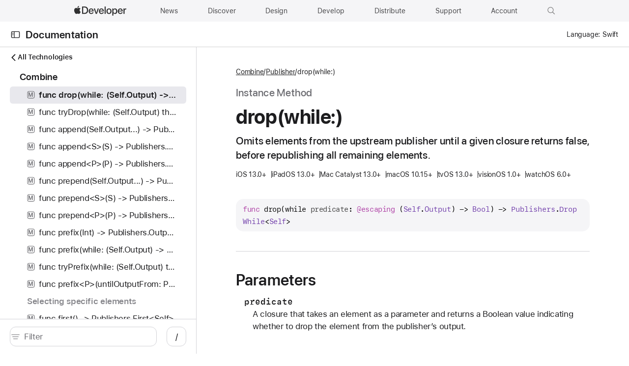

--- FILE ---
content_type: text/html; charset=utf-8
request_url: https://developer.apple.com/documentation/combine/publisher/drop(while:)
body_size: 1257
content:
<!DOCTYPE html><html lang="en-US"><head><meta charset="utf-8"><meta http-equiv="X-UA-Compatible" content="IE=edge"><meta name="viewport" content="width=device-width,initial-scale=1,viewport-fit=cover"><link rel="icon" href="/favicon.ico"><link rel="mask-icon" href="/apple-logo.svg" color="#333333"><title>drop(while:) | Apple Developer Documentation</title><script>var baseUrl = "/tutorials/"</script><link rel="stylesheet" href="https://www.apple.com/wss/fonts?families=SF+Pro,v3|SF+Mono,v1|SF+Pro+SC,v1|SF+Pro+JP,v1" referrerpolicy="origin-when-cross-origin"><script defer="defer" src="/tutorials/js/chunk-vendors.311f12db.js"></script><script defer="defer" src="/tutorials/js/chunk-common.fd501a33.js"></script><script defer="defer" src="/tutorials/js/index.7861b227.js"></script><link href="/tutorials/css/chunk-vendors.9385f3c3.css" rel="stylesheet"><link href="/tutorials/css/index.6a972d82.css" rel="stylesheet"><meta name="description" content="Omits elements from the upstream publisher until a given closure returns false, before republishing all remaining elements."><meta property="og:locale" content="en_US"><meta property="og:site_name" content="Apple Developer Documentation"><meta property="og:type" content="website"><meta property="og:image" content="https://docs.developer.apple.com/tutorials/developer-og.jpg"><meta property="og:title" content="drop(while:) | Apple Developer Documentation"><meta property="og:description" content="Omits elements from the upstream publisher until a given closure returns false, before republishing all remaining elements."><meta property="og:url" content="https://docs.developer.apple.com/documentation/combine/publisher/drop(while:)"><meta name="twitter:card" content="summary_large_image"><meta name="twitter:image" content="https://docs.developer.apple.com/tutorials/developer-og-twitter.jpg"><meta name="twitter:description" content="Omits elements from the upstream publisher until a given closure returns false, before republishing all remaining elements."><meta name="twitter:title" content="drop(while:) | Apple Developer Documentation"><meta name="twitter:url" content="https://docs.developer.apple.com/documentation/combine/publisher/drop(while:)"></head><body data-color-scheme="auto"><div id="_omniture_top"><script>var s_account="awdappledeveloper"</script><script src="/tutorials/js/analytics.js"></script></div><noscript><style>.noscript{font-family:"SF Pro Display","SF Pro Icons","Helvetica Neue",Helvetica,Arial,sans-serif;margin:92px auto 140px auto;text-align:center;width:980px}.noscript-title{color:#111;font-size:48px;font-weight:600;letter-spacing:-.003em;line-height:1.08365;margin:0 auto 54px auto;width:502px}@media only screen and (max-width:1068px){.noscript{margin:90px auto 120px auto;width:692px}.noscript-title{font-size:40px;letter-spacing:0;line-height:1.1;margin:0 auto 45px auto;width:420px}}@media only screen and (max-width:735px){.noscript{margin:45px auto 60px auto;width:87.5%}.noscript-title{font-size:32px;letter-spacing:.004em;line-height:1.125;margin:0 auto 35px auto;max-width:330px;width:auto}}#loading-placeholder{display:none}</style><div class="noscript"><h1 class="noscript-title">This page requires JavaScript.</h1><p>Please turn on JavaScript in your browser and refresh the page to view its content.</p></div></noscript><div id="app"></div></body></html>

--- FILE ---
content_type: text/css; charset=UTF-8
request_url: https://developer.apple.com/tutorials/css/chunk-vendors.9385f3c3.css
body_size: 10535
content:
/*!
 * This source file is part of the Swift.org open source project
 *
 * Copyright (c) 2021 Apple Inc. and the Swift project authors
 * Licensed under Apache License v2.0 with Runtime Library Exception
 *
 * See https://swift.org/LICENSE.txt for license information
 * See https://swift.org/CONTRIBUTORS.txt for Swift project authors
 */.container[data-v-86172518]{margin-left:auto;margin-right:auto;width:1536px;width:980px;outline-style:none;margin-top:92px;margin-bottom:140px}@media only screen and (max-width:1250px){.container[data-v-86172518]{width:692px}}@media only screen and (max-width:735px){.container[data-v-86172518]{width:87.5%}}@media only screen and (max-width:320px){.container[data-v-86172518]{width:215px}}.error-content[data-v-86172518]{box-sizing:border-box;width:502px;margin-left:auto;margin-right:auto;margin-bottom:54px}@media only screen and (max-width:1250px){.error-content[data-v-86172518]{width:420px;margin-bottom:45px}}@media only screen and (max-width:735px){.error-content[data-v-86172518]{max-width:330px;width:auto;margin-bottom:35px}}.title[data-v-86172518]{text-align:center;font-size:2.8235294118rem;line-height:1.0834933333;font-weight:600;letter-spacing:-.003em;font-family:var(--typography-html-font,"SF Pro Display",system-ui,-apple-system,BlinkMacSystemFont,"Helvetica Neue","Helvetica","Arial",sans-serif)}@media only screen and (max-width:1250px){.title[data-v-86172518]{font-size:2.3529411765rem;line-height:1.1;font-weight:600;font-family:var(--typography-html-font,"SF Pro Display",system-ui,-apple-system,BlinkMacSystemFont,"Helvetica Neue","Helvetica","Arial",sans-serif)}}@media only screen and (max-width:735px){.title[data-v-86172518]{font-size:1.8823529412rem;line-height:1.125;font-weight:600;letter-spacing:.004em;font-family:var(--typography-html-font,"SF Pro Display",system-ui,-apple-system,BlinkMacSystemFont,"Helvetica Neue","Helvetica","Arial",sans-serif)}}:lang(zh-CN) .title[data-v-86172518]{font-family:SF Pro SC,SF Pro Display,SF Pro Icons,PingFang SC,system-ui,-apple-system,BlinkMacSystemFont,Helvetica Neue,Helvetica,Arial,sans-serif}:lang(ja-JP) .title[data-v-86172518]{font-family:SF Pro JP,SF Pro Text,SF Pro Icons,Hiragino Kaku Gothic Pro,ヒラギノ角ゴ Pro W3,メイリオ,Meiryo,ＭＳ Ｐゴシック,system-ui,-apple-system,BlinkMacSystemFont,Helvetica Neue,Helvetica,Arial,sans-serif}:lang(ko-KR) .title[data-v-86172518]{font-family:SF Pro KR,SF Pro Text,SF Pro Icons,Apple Gothic,HY Gulim,MalgunGothic,HY Dotum,Lexi Gulim,system-ui,-apple-system,BlinkMacSystemFont,Helvetica Neue,Helvetica,Arial,sans-serif}.svg-icon[data-v-992f7eb0]{fill:var(--colors-svg-icon-fill-light,var(--color-svg-icon));transform:scale(1);-webkit-transform:scale(1);overflow:visible}.theme-dark .svg-icon[data-v-992f7eb0]{fill:var(--colors-svg-icon-fill-dark,var(--color-svg-icon))}@media screen{[data-color-scheme=dark] .svg-icon[data-v-992f7eb0]{fill:var(--colors-svg-icon-fill-dark,var(--color-svg-icon))}}@media screen and (prefers-color-scheme:dark){[data-color-scheme=auto] .svg-icon[data-v-992f7eb0]{fill:var(--colors-svg-icon-fill-dark,var(--color-svg-icon))}}.svg-icon.icon-inline[data-v-992f7eb0]{display:inline-block;vertical-align:middle;fill:currentColor}.svg-icon.icon-inline[data-v-992f7eb0] .svg-icon-stroke{stroke:currentColor}[data-v-992f7eb0] .svg-icon-stroke{stroke:var(--colors-svg-icon-fill-light,var(--color-svg-icon))}.theme-dark[data-v-992f7eb0] .svg-icon-stroke{stroke:var(--colors-svg-icon-fill-dark,var(--color-svg-icon))}@media screen{[data-color-scheme=dark][data-v-992f7eb0] .svg-icon-stroke{stroke:var(--colors-svg-icon-fill-dark,var(--color-svg-icon))}}@media screen and (prefers-color-scheme:dark){[data-color-scheme=auto][data-v-992f7eb0] .svg-icon-stroke{stroke:var(--colors-svg-icon-fill-dark,var(--color-svg-icon))}}.color-scheme-toggle[data-v-5942acb8]{--toggle-color-fill:var(--color-button-background);--toggle-color-text:var(--color-fill-blue);font-size:.7058823529rem;line-height:1.3333733333;font-weight:400;letter-spacing:-.01em;font-family:var(--typography-html-font,"SF Pro Text",system-ui,-apple-system,BlinkMacSystemFont,"Helvetica Neue","Helvetica","Arial",sans-serif);border:1px solid var(--toggle-color-fill);border-radius:var(--toggle-border-radius-outer,15px);display:inline-flex;padding:1px}:lang(zh-CN) .color-scheme-toggle[data-v-5942acb8]{font-family:SF Pro SC,SF Pro Display,SF Pro Icons,PingFang SC,system-ui,-apple-system,BlinkMacSystemFont,Helvetica Neue,Helvetica,Arial,sans-serif}:lang(ja-JP) .color-scheme-toggle[data-v-5942acb8]{font-family:SF Pro JP,SF Pro Text,SF Pro Icons,Hiragino Kaku Gothic Pro,ヒラギノ角ゴ Pro W3,メイリオ,Meiryo,ＭＳ Ｐゴシック,system-ui,-apple-system,BlinkMacSystemFont,Helvetica Neue,Helvetica,Arial,sans-serif}:lang(ko-KR) .color-scheme-toggle[data-v-5942acb8]{font-family:SF Pro KR,SF Pro Text,SF Pro Icons,Apple Gothic,HY Gulim,MalgunGothic,HY Dotum,Lexi Gulim,system-ui,-apple-system,BlinkMacSystemFont,Helvetica Neue,Helvetica,Arial,sans-serif}@media screen{[data-color-scheme=dark] .color-scheme-toggle[data-v-5942acb8]{--toggle-color-text:var(--color-figure-blue)}}@media screen and (prefers-color-scheme:dark){[data-color-scheme=auto] .color-scheme-toggle[data-v-5942acb8]{--toggle-color-text:var(--color-figure-blue)}}@media print{.color-scheme-toggle[data-v-5942acb8]{display:none}}:root.no-js .color-scheme-toggle[data-v-5942acb8]{visibility:hidden}input[data-v-5942acb8]{position:absolute;clip:rect(1px,1px,1px,1px);-webkit-clip-path:inset(0 0 99.9% 99.9%);clip-path:inset(0 0 99.9% 99.9%);overflow:hidden;height:1px;width:1px;padding:0;border:0;-webkit-appearance:none;-moz-appearance:none;appearance:none}.fromkeyboard label[data-v-5942acb8]:focus-within{outline:4px solid var(--color-focus-color);outline-offset:1px}.text[data-v-5942acb8]{border:1px solid transparent;border-radius:var(--toggle-border-radius-inner,2px);color:var(--toggle-color-text);display:inline-block;text-align:center;padding:1px 6px;min-width:42px;box-sizing:border-box}.text[data-v-5942acb8]:hover{cursor:pointer}input:checked+.text[data-v-5942acb8]{--toggle-color-text:var(--color-button-text);background:var(--toggle-color-fill);border-color:var(--toggle-color-fill)}.footer[data-v-58aa4141]{border-top:1px solid var(--color-grid)}.row[data-v-58aa4141]{margin-left:auto;margin-right:auto;width:1536px;width:980px;display:flex;flex-direction:row-reverse;margin:20px auto}@media only screen and (max-width:1250px){.row[data-v-58aa4141]{width:692px}}@media only screen and (max-width:735px){.row[data-v-58aa4141]{width:87.5%}}@media only screen and (max-width:320px){.row[data-v-58aa4141]{width:215px}}@media only screen and (max-width:735px){.row[data-v-58aa4141]{width:100%;padding:0 .9411764706rem;box-sizing:border-box}}.InitialLoadingPlaceholder[data-v-5d8b14e8]{background:var(--colors-loading-placeholder-background,var(--color-loading-placeholder-background));height:100vh;width:100%}.suggest-lang[data-v-45c313da]{background:#000;color:#fff;display:flex;justify-content:center;border-bottom:1px solid var(--color-grid)}.suggest-lang__wrapper[data-v-45c313da]{display:flex;align-items:center;width:100%;max-width:var(--wrapper-max-width,1920px);margin:0 .9411764706rem;position:relative;height:52px}.suggest-lang__link[data-v-45c313da]{font-size:.8235294118rem;line-height:1.4285914286;font-weight:400;letter-spacing:-.016em;font-family:var(--typography-html-font,"SF Pro Text",system-ui,-apple-system,BlinkMacSystemFont,"Helvetica Neue","Helvetica","Arial",sans-serif);margin:0 auto;color:#2997ff}:lang(zh-CN) .suggest-lang__link[data-v-45c313da]{font-family:SF Pro SC,SF Pro Display,SF Pro Icons,PingFang SC,system-ui,-apple-system,BlinkMacSystemFont,Helvetica Neue,Helvetica,Arial,sans-serif}:lang(ja-JP) .suggest-lang__link[data-v-45c313da]{font-family:SF Pro JP,SF Pro Text,SF Pro Icons,Hiragino Kaku Gothic Pro,ヒラギノ角ゴ Pro W3,メイリオ,Meiryo,ＭＳ Ｐゴシック,system-ui,-apple-system,BlinkMacSystemFont,Helvetica Neue,Helvetica,Arial,sans-serif}:lang(ko-KR) .suggest-lang__link[data-v-45c313da]{font-family:SF Pro KR,SF Pro Text,SF Pro Icons,Apple Gothic,HY Gulim,MalgunGothic,HY Dotum,Lexi Gulim,system-ui,-apple-system,BlinkMacSystemFont,Helvetica Neue,Helvetica,Arial,sans-serif}.suggest-lang__close-icon-wrapper[data-v-45c313da]{position:absolute;right:-.2352941176rem;top:0;height:100%;box-sizing:border-box;display:flex;align-items:center;z-index:1}.suggest-lang__close-icon-button[data-v-45c313da]{padding:.2352941176rem}.suggest-lang__close-icon-button .close-icon[data-v-45c313da]{width:8px;display:block}.suggest-lang .inline-chevron-right-icon[data-v-45c313da]{padding-left:.2352941176rem;width:8px}select[data-v-4a076e19]{font-size:.7058823529rem;line-height:1.3333733333;font-weight:600;letter-spacing:-.01em;font-family:var(--typography-html-font,"SF Pro Text",system-ui,-apple-system,BlinkMacSystemFont,"Helvetica Neue","Helvetica","Arial",sans-serif);color:var(--color-fill-blue);padding-right:15px;-webkit-appearance:none;-moz-appearance:none;appearance:none;background:transparent;border:none;cursor:pointer}:lang(zh-CN) select[data-v-4a076e19]{font-family:SF Pro SC,SF Pro Display,SF Pro Icons,PingFang SC,system-ui,-apple-system,BlinkMacSystemFont,Helvetica Neue,Helvetica,Arial,sans-serif}:lang(ja-JP) select[data-v-4a076e19]{font-family:SF Pro JP,SF Pro Text,SF Pro Icons,Hiragino Kaku Gothic Pro,ヒラギノ角ゴ Pro W3,メイリオ,Meiryo,ＭＳ Ｐゴシック,system-ui,-apple-system,BlinkMacSystemFont,Helvetica Neue,Helvetica,Arial,sans-serif}:lang(ko-KR) select[data-v-4a076e19]{font-family:SF Pro KR,SF Pro Text,SF Pro Icons,Apple Gothic,HY Gulim,MalgunGothic,HY Dotum,Lexi Gulim,system-ui,-apple-system,BlinkMacSystemFont,Helvetica Neue,Helvetica,Arial,sans-serif}select[data-v-4a076e19]:hover{text-decoration:underline}.locale-selector[data-v-4a076e19]{position:relative}.svg-icon.icon-inline[data-v-4a076e19]{position:absolute;fill:var(--color-fill-blue);right:2px;bottom:7px;height:5px}html{-ms-text-size-adjust:100%;-webkit-text-size-adjust:100%;background-color:var(--colors-text-background,var(--color-text-background));height:100%}abbr,blockquote,body,button,dd,dl,dt,fieldset,figure,form,h1,h2,h3,h4,h5,h6,hgroup,input,legend,li,ol,p,pre,ul{margin:0;padding:0}address,caption,code,figcaption,pre,th{font-size:1em;font-weight:400;font-style:normal}fieldset,iframe,img{border:0}caption,th{text-align:start}table{border-collapse:collapse;border-spacing:0}article,aside,details,figcaption,figure,footer,header,hgroup,main,nav,section,summary{display:block}audio,canvas,progress,video{display:inline-block;vertical-align:baseline}button{background:none;border:0;box-sizing:content-box;color:inherit;cursor:pointer;font:inherit;line-height:inherit;overflow:visible;vertical-align:inherit}button:disabled{cursor:default}:focus{outline:4px solid var(--color-focus-color);outline-offset:1px}::-moz-focus-inner{border:0;padding:0}@media print{#app-main,#content,body{color:#000}a,a:link,a:visited{color:#000;text-decoration:none}.hide,.noprint{display:none}}body{height:100%;min-width:320px}html{font:var(--typography-html-font,17px "SF Pro Text",system-ui,-apple-system,BlinkMacSystemFont,"Helvetica Neue","Helvetica","Arial",sans-serif);quotes:"“" "”"}html:lang(ja-JP){quotes:"「" "」"}body{font-size:1rem;line-height:1.4705882353;font-weight:400;letter-spacing:-.022em;font-family:var(--typography-html-font,"SF Pro Text",system-ui,-apple-system,BlinkMacSystemFont,"Helvetica Neue","Helvetica","Arial",sans-serif);background-color:var(--color-text-background);color:var(--colors-text,var(--color-text));font-style:normal;word-wrap:break-word;--spacing-stacked-margin-small:0.4em;--spacing-stacked-margin-large:0.8em;--spacing-stacked-margin-xlarge:calc(var(--spacing-stacked-margin-large)*2);--spacing-param:1.6470588235rem;--declaration-code-listing-margin:30px 0 0 0;--code-block-style-elements-padding:8px 14px}:lang(zh-CN) body{font-family:SF Pro SC,SF Pro Display,SF Pro Icons,PingFang SC,system-ui,-apple-system,BlinkMacSystemFont,Helvetica Neue,Helvetica,Arial,sans-serif}:lang(ja-JP) body{font-family:SF Pro JP,SF Pro Text,SF Pro Icons,Hiragino Kaku Gothic Pro,ヒラギノ角ゴ Pro W3,メイリオ,Meiryo,ＭＳ Ｐゴシック,system-ui,-apple-system,BlinkMacSystemFont,Helvetica Neue,Helvetica,Arial,sans-serif}:lang(ko-KR) body{font-family:SF Pro KR,SF Pro Text,SF Pro Icons,Apple Gothic,HY Gulim,MalgunGothic,HY Dotum,Lexi Gulim,system-ui,-apple-system,BlinkMacSystemFont,Helvetica Neue,Helvetica,Arial,sans-serif}body,button,input,select,textarea{font-synthesis:none;-moz-font-feature-settings:"kern";-webkit-font-smoothing:antialiased;-moz-osx-font-smoothing:grayscale;text-align:start}h1,h2,h3,h4,h5,h6{color:var(--colors-header-text,var(--color-header-text))}h1+*,h2+*,h3+*,h4+*,h5+*,h6+*{margin-top:var(--spacing-stacked-margin-large)}ol+h1,ol+h2,ol+h3,ol+h4,ol+h5,ol+h6,p+h1,p+h2,p+h3,p+h4,p+h5,p+h6,ul+h1,ul+h2,ul+h3,ul+h4,ul+h5,ul+h6{margin-top:1.6em}ol+*,p+*,ul+*{margin-top:var(--spacing-stacked-margin-large)}ol,ul{-webkit-margin-start:1.1764705882em;margin-inline-start:1.1764705882em}ol ol,ol ul,ul ol,ul ul{margin-top:0;margin-bottom:0}nav ol,nav ul{margin:0;list-style:none}li li{font-size:1em}a{color:var(--colors-link,var(--color-link))}a:link,a:visited{text-decoration:none}a.inline-link,a:hover{text-decoration:underline}a:active{text-decoration:none}p+a{display:inline-block}b,strong{font-weight:600}cite,dfn,em,i{font-style:italic}sup{font-size:.6em;vertical-align:top;position:relative;bottom:-.2em}h1 sup,h2 sup,h3 sup{font-size:.4em}sup a{vertical-align:inherit;color:inherit}sup a:hover{color:var(--figure-blue);text-decoration:none}sub{line-height:1}abbr{border:0}pre{overflow:auto;-webkit-overflow-scrolling:auto;white-space:pre;word-wrap:normal}code{font-family:SF Mono,SFMono-Regular,ui-monospace,Menlo,monospace;font-weight:inherit;letter-spacing:0}.syntax-addition{color:var(--syntax-addition,var(--color-syntax-addition))}.syntax-comment{color:var(--syntax-comment,var(--color-syntax-comments))}.syntax-quote{color:var(--syntax-quote,var(--color-syntax-comments))}.syntax-deletion{color:var(--syntax-deletion,var(--color-syntax-deletion))}.syntax-keyword{color:var(--syntax-keyword,var(--color-syntax-keywords))}.syntax-literal{color:var(--syntax-literal,var(--color-syntax-keywords))}.syntax-selector-tag{color:var(--syntax-selector-tag,var(--color-syntax-keywords))}.syntax-string{color:var(--syntax-string,var(--color-syntax-strings))}.syntax-bullet{color:var(--syntax-bullet,var(--color-syntax-characters))}.syntax-meta{color:var(--syntax-meta,var(--color-syntax-characters))}.syntax-number{color:var(--syntax-number,var(--color-syntax-characters))}.syntax-symbol{color:var(--syntax-symbol,var(--color-syntax-characters))}.syntax-tag{color:var(--syntax-tag,var(--color-syntax-characters))}.syntax-attr{color:var(--syntax-attr,var(--color-syntax-other-type-names))}.syntax-built_in{color:var(--syntax-built_in,var(--color-syntax-other-type-names))}.syntax-builtin-name{color:var(--syntax-builtin-name,var(--color-syntax-other-type-names))}.syntax-class{color:var(--syntax-class,var(--color-syntax-other-type-names))}.syntax-params{color:var(--syntax-params,var(--color-syntax-other-type-names))}.syntax-section{color:var(--syntax-section,var(--color-syntax-other-type-names))}.syntax-title{color:var(--syntax-title,var(--color-syntax-other-type-names))}.syntax-type{color:var(--syntax-type,var(--color-syntax-other-type-names))}.syntax-attribute{color:var(--syntax-attribute,var(--color-syntax-plain-text))}.syntax-identifier{color:var(--syntax-identifier,var(--color-syntax-plain-text))}.syntax-subst{color:var(--syntax-subst,var(--color-syntax-plain-text))}.syntax-doctag,.syntax-strong{font-weight:700}.syntax-emphasis,.syntax-link{font-style:italic}[data-syntax=swift] .syntax-meta{color:var(--syntax-meta,var(--color-syntax-keywords))}[data-syntax=swift] .syntax-class,[data-syntax=swift] .syntax-keyword+.syntax-params,[data-syntax=swift] .syntax-params+.syntax-params{color:unset}[data-syntax=json] .syntax-attr{color:var(--syntax-attr,var(--color-syntax-strings))}#skip-nav{position:absolute;clip:rect(1px,1px,1px,1px);-webkit-clip-path:inset(0 0 99.9% 99.9%);clip-path:inset(0 0 99.9% 99.9%);overflow:hidden;height:1px;width:1px;padding:0;border:0}#skip-nav:active,#skip-nav:focus{position:relative;float:left;width:-webkit-fit-content;width:-moz-fit-content;width:fit-content;color:var(--color-figure-blue);font-size:1em;padding:0 10px;z-index:100000;top:0;left:0;height:44px;line-height:44px;-webkit-clip-path:unset;clip-path:unset}.nav--in-breakpoint-range #skip-nav{display:none}.visuallyhidden{position:absolute;clip:rect(1px,1px,1px,1px);-webkit-clip-path:inset(0 0 99.9% 99.9%);clip-path:inset(0 0 99.9% 99.9%);overflow:hidden;height:1px;width:1px;padding:0;border:0}@keyframes pulse{0%{opacity:0}33%{opacity:1}66%{opacity:1}to{opacity:0}}.changed{border:1px solid var(--color-changes-modified);border-radius:22px;position:relative}.changed.displays-multiple-lines,.displays-multiple-lines .changed{border-radius:15px}.changed:after{left:8px;background-image:url(/tutorials/img/modified-icon.2dcbec05.svg);background-repeat:no-repeat;bottom:0;content:" ";margin:auto;margin-right:8px;position:absolute;top:0;width:1.1764705882rem;height:1.1764705882rem;margin-top:.6176470588rem;z-index:2}@media screen{[data-color-scheme=dark] .changed:after{background-image:url(/tutorials/img/modified-dark-icon.0f624724.svg)}}@media screen and (prefers-color-scheme:dark){[data-color-scheme=auto] .changed:after{background-image:url(/tutorials/img/modified-dark-icon.0f624724.svg)}}.changed-added{border-color:var(--color-changes-added)}.changed-added:after{background-image:url(/tutorials/img/added-icon.1e0891f5.svg)}@media screen{[data-color-scheme=dark] .changed-added:after{background-image:url(/tutorials/img/added-dark-icon.c0fa687e.svg)}}@media screen and (prefers-color-scheme:dark){[data-color-scheme=auto] .changed-added:after{background-image:url(/tutorials/img/added-dark-icon.c0fa687e.svg)}}.changed-deprecated{border-color:var(--color-changes-deprecated)}.changed-deprecated:after{background-image:url(/tutorials/img/deprecated-icon.0ac5ef2c.svg)}@media screen{[data-color-scheme=dark] .changed-deprecated:after{background-image:url(/tutorials/img/deprecated-dark-icon.f1486887.svg)}}@media screen and (prefers-color-scheme:dark){[data-color-scheme=auto] .changed-deprecated:after{background-image:url(/tutorials/img/deprecated-dark-icon.f1486887.svg)}}.changed.link-block:after,.changed.relationships-item:after,.link-block .changed:after{margin-top:10px}.change-added,.change-removed{padding:2px 0}.change-removed{background-color:var(--color-highlight-red)}.change-added{background-color:var(--color-highlight-green)}body{color-scheme:light dark}body[data-color-scheme=light]{color-scheme:light}body[data-color-scheme=dark]{color-scheme:dark}body{--color-article-background:var(--color-fill-tertiary);--color-article-body-background:var(--color-fill);--color-aside-deprecated:var(--color-figure-gray);--color-aside-experiment:var(--color-figure-gray);--color-aside-experiment-background:var(--color-fill-gray-secondary);--color-aside-experiment-border:var(--color-figure-light-gray);--color-aside-important:var(--color-figure-gray);--color-aside-important-background:var(--color-fill-gray-secondary);--color-aside-important-border:var(--color-figure-light-gray);--color-aside-note:var(--color-figure-gray);--color-aside-note-background:var(--color-fill-gray-secondary);--color-aside-tip:var(--color-figure-gray);--color-aside-tip-background:var(--color-fill-gray-secondary);--color-aside-tip-border:var(--color-figure-light-gray);--color-aside-warning:var(--color-figure-gray);--color-badge-text:#f5f5f7;--color-badge-default:var(--color-figure-gray);--color-badge-beta:var(--color-figure-gray-tertiary);--color-badge-deprecated:var(--color-figure-orange);--color-badge-dark-default:#f5f5f7;--color-badge-dark-beta:#6e6e73;--color-badge-dark-deprecated:#f56300;--color-button-background:var(--color-fill-blue);--color-button-background-active:#06c;--color-button-background-hover:var(--color-figure-blue);--color-button-text:#fff;--color-call-to-action-background:var(--color-fill-secondary);--color-changes-added:var(--color-figure-light-gray);--color-changes-added-hover:var(--color-figure-light-gray);--color-changes-deprecated:var(--color-figure-light-gray);--color-changes-deprecated-hover:var(--color-figure-light-gray);--color-changes-modified:var(--color-figure-light-gray);--color-changes-modified-hover:var(--color-figure-light-gray);--color-code-background:var(--color-fill-secondary);--color-code-collapsible-background:var(--color-fill-tertiary);--color-code-collapsible-text:var(--color-figure-gray-secondary-alt);--color-code-line-highlight:rgba(0,102,204,.08);--color-code-line-highlight-border:var(--color-figure-blue);--color-code-plain:var(--color-figure-gray);--color-dropdown-background:hsla(0,0%,100%,.8);--color-dropdown-border:#1d1d1f;--color-dropdown-option-text:#6e6e73;--color-dropdown-text:#1d1d1f;--color-dropdown-dark-background:hsla(0,0%,100%,.1);--color-dropdown-dark-border:hsla(240,6%,83%,.2);--color-dropdown-dark-option-text:#86868b;--color-dropdown-dark-text:#f5f5f7;--color-eyebrow:var(--color-figure-gray-secondary);--color-focus-border-color:var(--color-fill-blue);--color-focus-color:rgba(0,125,250,.6);--color-form-error:var(--color-figure-red);--color-form-error-background:var(--color-fill-red-secondary);--color-form-valid:var(--color-figure-green);--color-form-valid-background:var(--color-fill-green-secondary);--color-generic-modal-background:var(--color-fill);--color-grid:var(--color-fill-gray);--color-header-text:var(--color-figure-gray);--color-hero-eyebrow:#86868b;--color-link:var(--color-figure-blue);--color-loading-placeholder-background:var(--color-fill);--color-nav-color:#1d1d1f;--color-nav-current-link:#1d1d1f;--color-nav-expanded:#fff;--color-nav-hierarchy-collapse-background:#d2d2d7;--color-nav-hierarchy-collapse-borders:#86868b;--color-nav-hierarchy-item-borders:#86868b;--color-nav-keyline:rgba(29,29,31,.2);--color-nav-link-color:#1d1d1f;--color-nav-link-color-hover:#06c;--color-nav-outlines:#1d1d1f;--color-nav-rule:hsla(240,6%,83%,.5);--color-nav-solid-background:#fff;--color-nav-sticking-expanded-keyline:rgba(29,29,31,.1);--color-nav-stuck:hsla(0,0%,100%,.9);--color-nav-uiblur-expanded:hsla(0,0%,100%,.9);--color-nav-uiblur-stuck:hsla(0,0%,100%,.7);--color-nav-root-subhead:var(--color-tutorials-teal);--color-nav-dark-border-top-color:hsla(0,0%,100%,.4);--color-nav-dark-color:#f5f5f7;--color-nav-dark-current-link:#f5f5f7;--color-nav-dark-expanded:#1d1d1f;--color-nav-dark-hierarchy-collapse-background:#424245;--color-nav-dark-hierarchy-collapse-borders:#6e6e73;--color-nav-dark-hierarchy-item-borders:#424245;--color-nav-dark-keyline:rgba(66,66,69,.95);--color-nav-dark-link-color:#f5f5f7;--color-nav-dark-link-color-hover:#2997ff;--color-nav-dark-outlines:#f5f5f7;--color-nav-dark-rule:#f5f5f7;--color-nav-dark-solid-background:#000;--color-nav-dark-sticking-expanded-keyline:rgba(66,66,69,.7);--color-nav-dark-stuck:rgba(29,29,31,.9);--color-nav-dark-uiblur-expanded:rgba(29,29,31,.9);--color-nav-dark-uiblur-stuck:rgba(29,29,31,.7);--color-nav-dark-root-subhead:#54c4bc;--color-other-decl-button:var(--color-text-background);--color-runtime-preview-background:var(--color-fill-tertiary);--color-runtime-preview-disabled-text:hsla(240,2%,44%,.6);--color-runtime-preview-text:var(--color-figure-gray-secondary);--color-secondary-label:var(--color-figure-gray-secondary);--color-step-background:var(--color-fill-secondary);--color-step-caption:var(--color-figure-gray-secondary);--color-step-focused:var(--color-figure-light-gray);--color-step-text:var(--color-figure-gray-secondary);--color-svg-icon:#6e6e73;--color-syntax-addition:var(--color-figure-green);--color-syntax-attributes:#947100;--color-syntax-characters:#272ad8;--color-syntax-comments:#707f8c;--color-syntax-deletion:var(--color-figure-red);--color-syntax-documentation-markup:#506375;--color-syntax-documentation-markup-keywords:#506375;--color-syntax-heading:#ba2da2;--color-syntax-highlighted:rgba(0,113,227,.2);--color-syntax-keywords:#ad3da4;--color-syntax-marks:#000;--color-syntax-numbers:#272ad8;--color-syntax-other-class-names:#703daa;--color-syntax-other-constants:#4b21b0;--color-syntax-other-declarations:#047cb0;--color-syntax-other-function-and-method-names:#4b21b0;--color-syntax-other-instance-variables-and-globals:#703daa;--color-syntax-other-preprocessor-macros:#78492a;--color-syntax-other-type-names:#703daa;--color-syntax-param-internal-name:#404040;--color-syntax-plain-text:#000;--color-syntax-preprocessor-statements:#78492a;--color-syntax-project-class-names:#3e8087;--color-syntax-project-constants:#2d6469;--color-syntax-project-function-and-method-names:#2d6469;--color-syntax-project-instance-variables-and-globals:#3e8087;--color-syntax-project-preprocessor-macros:#78492a;--color-syntax-project-type-names:#3e8087;--color-syntax-strings:#d12f1b;--color-syntax-type-declarations:#03638c;--color-syntax-urls:#1337ff;--color-tabnav-item-border-color:var(--color-fill-gray);--color-text:var(--color-figure-gray);--color-text-background:var(--color-fill);--color-tutorial-assessments-background:var(--color-fill-secondary);--color-tutorial-background:var(--color-fill);--color-tutorial-navbar-dropdown-background:var(--color-fill);--color-tutorial-navbar-dropdown-border:var(--color-fill-gray);--color-tutorial-quiz-border-active:var(--color-figure-blue);--color-tutorials-overview-background:#161617;--color-tutorials-overview-content-alt:#f5f5f7;--color-tutorials-overview-eyebrow:#86868b;--color-tutorials-overview-icon:#9a9a9e;--color-tutorials-overview-link:#2997ff;--color-tutorials-overview-navigation-link:#86868b;--color-tutorials-overview-navigation-link-hover:#f5f5f7;--color-tutorial-hero-text:#f5f5f7;--color-tutorial-hero-background:#000;--color-navigator-item-hover:rgba(0,113,227,.05);--color-card-background:var(--color-fill);--color-card-content-text:var(--color-figure-gray);--color-card-eyebrow:var(--color-figure-gray-secondary-alt);--color-card-shadow:rgba(0,0,0,.04);--color-link-block-card-border:rgba(0,0,0,.04);--color-standard-red:#ffc2c2;--color-standard-orange:#fc9;--color-standard-yellow:#ffe0a3;--color-standard-blue:#9cf;--color-standard-green:#9cc;--color-standard-purple:#ccf;--color-standard-gray:#f5f5f7}@media screen{body[data-color-scheme=dark]{--color-fill:#000;--color-fill-secondary:#161617;--color-fill-tertiary:#1d1d1f;--color-fill-blue:#0071e3;--color-fill-light-blue-secondary:#002a51;--color-fill-gray:#f5f5f7;--color-fill-gray-secondary:#6e6e73;--color-fill-gray-tertiary:#424245;--color-fill-gray-quaternary:#333336;--color-fill-green-secondary:#002b03;--color-fill-orange-secondary:#290d00;--color-fill-red-secondary:#300;--color-figure-blue:#2997ff;--color-figure-gray:#f5f5f7;--color-figure-gray-secondary:#86868b;--color-figure-gray-secondary-alt:#a1a1a6;--color-figure-gray-tertiary:#6e6e73;--color-figure-green:#03a10e;--color-figure-light-gray:#9a9a9e;--color-figure-orange:#f56300;--color-figure-red:#ff3037;--color-tutorials-teal:#54c4bc;--color-article-body-background:#111;--color-badge-text:#1d1d1f;--color-badge-default:var(--color-badge-dark-default);--color-button-background-active:#0071e3;--color-code-line-highlight:rgba(41,151,255,.08);--color-dropdown-background:var(--color-dropdown-dark-background);--color-dropdown-border:var(--color-dropdown-dark-border);--color-dropdown-option-text:var(--color-dropdown-dark-option-text);--color-dropdown-text:var(--color-dropdown-dark-text);--color-nav-color:var(--color-nav-dark-color);--color-nav-current-link:var(--color-nav-dark-current-link);--color-nav-expanded:var(--color-nav-dark-expanded);--color-nav-hierarchy-collapse-background:var(--color-nav-dark-hierarchy-collapse-background);--color-nav-hierarchy-collapse-borders:var(--color-nav-dark-hierarchy-collapse-borders);--color-nav-hierarchy-item-borders:var(--color-nav-dark-hierarchy-item-borders);--color-nav-keyline:var(--color-nav-dark-keyline);--color-nav-link-color:var(--color-nav-dark-link-color);--color-nav-link-color-hover:var(--color-nav-dark-link-color-hover);--color-nav-outlines:var(--color-nav-dark-outlines);--color-nav-rule:var(--color-nav-dark-rule);--color-nav-solid-background:var(--color-nav-dark-solid-background);--color-nav-sticking-expanded-keyline:var(--color-nav-dark-sticking-expanded-keyline);--color-nav-stuck:var(--color-nav-dark-stuck);--color-nav-uiblur-expanded:var(--color-nav-dark-uiblur-expanded);--color-nav-uiblur-stuck:var(--color-nav-dark-uiblur-stuck);--color-runtime-preview-disabled-text:hsla(240,2%,54%,.6);--color-syntax-attributes:#cc9768;--color-syntax-characters:#d9c97c;--color-syntax-comments:#7f8c98;--color-syntax-documentation-markup:#7f8c98;--color-syntax-documentation-markup-keywords:#a3b1bf;--color-syntax-highlighted:rgba(0,113,227,.6);--color-syntax-keywords:#ff7ab2;--color-syntax-marks:#fff;--color-syntax-numbers:#d9c97c;--color-syntax-other-class-names:#dabaff;--color-syntax-other-constants:#a7ebdd;--color-syntax-other-declarations:#4eb0cc;--color-syntax-other-function-and-method-names:#b281eb;--color-syntax-other-instance-variables-and-globals:#b281eb;--color-syntax-other-preprocessor-macros:#ffa14f;--color-syntax-other-type-names:#dabaff;--color-syntax-param-internal-name:#bfbfbf;--color-syntax-plain-text:#fff;--color-syntax-preprocessor-statements:#ffa14f;--color-syntax-project-class-names:#acf2e4;--color-syntax-project-constants:#78c2b3;--color-syntax-project-function-and-method-names:#78c2b3;--color-syntax-project-instance-variables-and-globals:#78c2b3;--color-syntax-project-preprocessor-macros:#ffa14f;--color-syntax-project-type-names:#acf2e4;--color-syntax-strings:#ff8170;--color-syntax-type-declarations:#6bdfff;--color-syntax-urls:#69f;--color-tutorial-background:var(--color-fill-tertiary);--color-navigator-item-hover:rgba(0,113,227,.5);--color-card-shadow:hsla(0,0%,100%,.04);--color-link-block-card-border:hsla(0,0%,100%,.25);--color-standard-red:#8b0000;--color-standard-orange:#8b4000;--color-standard-yellow:#8f7200;--color-standard-blue:#002d75;--color-standard-green:#023b2d;--color-standard-purple:#512b55;--color-standard-gray:#1d1d1f}}@media screen and (prefers-color-scheme:dark){body[data-color-scheme=auto]{--color-fill:#000;--color-fill-secondary:#161617;--color-fill-tertiary:#1d1d1f;--color-fill-blue:#0071e3;--color-fill-light-blue-secondary:#002a51;--color-fill-gray:#f5f5f7;--color-fill-gray-secondary:#6e6e73;--color-fill-gray-tertiary:#424245;--color-fill-gray-quaternary:#333336;--color-fill-green-secondary:#002b03;--color-fill-orange-secondary:#290d00;--color-fill-red-secondary:#300;--color-figure-blue:#2997ff;--color-figure-gray:#f5f5f7;--color-figure-gray-secondary:#86868b;--color-figure-gray-secondary-alt:#a1a1a6;--color-figure-gray-tertiary:#6e6e73;--color-figure-green:#03a10e;--color-figure-light-gray:#9a9a9e;--color-figure-orange:#f56300;--color-figure-red:#ff3037;--color-tutorials-teal:#54c4bc;--color-article-body-background:#111;--color-badge-text:#1d1d1f;--color-badge-default:var(--color-badge-dark-default);--color-button-background-active:#0071e3;--color-code-line-highlight:rgba(41,151,255,.08);--color-dropdown-background:var(--color-dropdown-dark-background);--color-dropdown-border:var(--color-dropdown-dark-border);--color-dropdown-option-text:var(--color-dropdown-dark-option-text);--color-dropdown-text:var(--color-dropdown-dark-text);--color-nav-color:var(--color-nav-dark-color);--color-nav-current-link:var(--color-nav-dark-current-link);--color-nav-expanded:var(--color-nav-dark-expanded);--color-nav-hierarchy-collapse-background:var(--color-nav-dark-hierarchy-collapse-background);--color-nav-hierarchy-collapse-borders:var(--color-nav-dark-hierarchy-collapse-borders);--color-nav-hierarchy-item-borders:var(--color-nav-dark-hierarchy-item-borders);--color-nav-keyline:var(--color-nav-dark-keyline);--color-nav-link-color:var(--color-nav-dark-link-color);--color-nav-link-color-hover:var(--color-nav-dark-link-color-hover);--color-nav-outlines:var(--color-nav-dark-outlines);--color-nav-rule:var(--color-nav-dark-rule);--color-nav-solid-background:var(--color-nav-dark-solid-background);--color-nav-sticking-expanded-keyline:var(--color-nav-dark-sticking-expanded-keyline);--color-nav-stuck:var(--color-nav-dark-stuck);--color-nav-uiblur-expanded:var(--color-nav-dark-uiblur-expanded);--color-nav-uiblur-stuck:var(--color-nav-dark-uiblur-stuck);--color-runtime-preview-disabled-text:hsla(240,2%,54%,.6);--color-syntax-attributes:#cc9768;--color-syntax-characters:#d9c97c;--color-syntax-comments:#7f8c98;--color-syntax-documentation-markup:#7f8c98;--color-syntax-documentation-markup-keywords:#a3b1bf;--color-syntax-highlighted:rgba(0,113,227,.6);--color-syntax-keywords:#ff7ab2;--color-syntax-marks:#fff;--color-syntax-numbers:#d9c97c;--color-syntax-other-class-names:#dabaff;--color-syntax-other-constants:#a7ebdd;--color-syntax-other-declarations:#4eb0cc;--color-syntax-other-function-and-method-names:#b281eb;--color-syntax-other-instance-variables-and-globals:#b281eb;--color-syntax-other-preprocessor-macros:#ffa14f;--color-syntax-other-type-names:#dabaff;--color-syntax-param-internal-name:#bfbfbf;--color-syntax-plain-text:#fff;--color-syntax-preprocessor-statements:#ffa14f;--color-syntax-project-class-names:#acf2e4;--color-syntax-project-constants:#78c2b3;--color-syntax-project-function-and-method-names:#78c2b3;--color-syntax-project-instance-variables-and-globals:#78c2b3;--color-syntax-project-preprocessor-macros:#ffa14f;--color-syntax-project-type-names:#acf2e4;--color-syntax-strings:#ff8170;--color-syntax-type-declarations:#6bdfff;--color-syntax-urls:#69f;--color-tutorial-background:var(--color-fill-tertiary);--color-navigator-item-hover:rgba(0,113,227,.5);--color-card-shadow:hsla(0,0%,100%,.04);--color-link-block-card-border:hsla(0,0%,100%,.25);--color-standard-red:#8b0000;--color-standard-orange:#8b4000;--color-standard-yellow:#8f7200;--color-standard-blue:#002d75;--color-standard-green:#023b2d;--color-standard-purple:#512b55;--color-standard-gray:#1d1d1f}}body{--color-fill:#fff;--color-fill-secondary:#fbfbfd;--color-fill-tertiary:#f5f5f7;--color-fill-quaternary:#252525;--color-fill-blue:#0071e3;--color-fill-blue-secondary:#f6fbff;--color-fill-gray:#1d1d1f;--color-fill-gray-secondary:#86868b;--color-fill-gray-tertiary:#d2d2d7;--color-fill-gray-quaternary:#e8e8ed;--color-fill-green-secondary:#f5fff6;--color-fill-light-blue-secondary:#eaf3ff;--color-fill-light-gray-secondary:#f5f5f7;--color-fill-orange-secondary:#fff9f4;--color-fill-purple-secondary:#fcf8ff;--color-fill-red-secondary:#fff2f4;--color-fill-teal-secondary:#faffff;--color-fill-yellow-secondary:#fffbf2;--color-figure-blue:#06c;--color-figure-gray:#1d1d1f;--color-figure-gray-secondary:#6e6e73;--color-figure-gray-secondary-alt:#515154;--color-figure-gray-tertiary:#86868b;--color-figure-green:#008009;--color-figure-light-blue:#4ca9ff;--color-figure-light-gray:#696969;--color-figure-orange:#bf4800;--color-figure-pink:#b0b;--color-figure-purple:#8c28c2;--color-figure-red:#e30000;--color-figure-teal:#3d777d;--color-figure-yellow:#9e6700;--color-highlight-green:#e4fee6;--color-highlight-red:#f8dddd;--color-tutorials-teal:#38a39c;--color-aside-deprecated:var(--color-figure-orange);--color-aside-deprecated-background:var(--color-fill-orange-secondary);--color-aside-deprecated-border:var(--color-figure-orange);--color-aside-experiment:var(--color-figure-purple);--color-aside-experiment-background:var(--color-fill-purple-secondary);--color-aside-experiment-border:var(--color-figure-purple);--color-aside-important:var(--color-figure-yellow);--color-aside-important-background:var(--color-fill-yellow-secondary);--color-aside-important-border:var(--color-figure-yellow);--color-aside-note:var(--color-figure-light-gray);--color-aside-note-background:var(--color-fill-light-gray-secondary);--color-aside-note-border:var(--color-figure-light-gray);--color-aside-tip:var(--color-figure-teal);--color-aside-tip-background:var(--color-fill-teal-secondary);--color-aside-tip-border:var(--color-figure-teal);--color-aside-warning:var(--color-figure-red);--color-aside-warning-background:var(--color-fill-red-secondary);--color-aside-warning-border:var(--color-figure-red);--color-badge-beta:var(--color-figure-teal);--color-badge-spi:var(--color-figure-pink);--color-badge-dark-beta:#7dffe4;--color-badge-dark-spi:#f14bf1;--color-button-background-active:var(--color-fill-blue);--color-button-background-hover:#0077ed;--color-changes-added:var(--color-figure-green);--color-changes-added-hover:var(--color-fill-green-secondary);--color-changes-deprecated:var(--color-figure-orange);--color-changes-deprecated-hover:rgba(191,72,0,.05);--color-changes-modified:var(--color-figure-purple);--color-changes-modified-hover:var(--color-fill-purple-secondary);--color-changes-modified-previous-background:var(--color-fill);--color-code-background:var(--color-fill-tertiary);--color-code-collapsible-background:var(--color-fill-gray-quaternary);--color-code-line-highlight:var(--color-fill-light-blue-secondary);--color-code-line-highlight-border:var(--color-figure-light-blue);--color-code-plain:#000;--color-dropdown-border:var(--color-fill-gray-tertiary);--color-eyebrow:inherit;--color-grid:var(--color-fill-gray-tertiary);--color-hero-eyebrow:inherit;--color-nav-outlines:var(--color-fill-gray-tertiary);--color-nav-dark-outlines:#424245;--color-nav-dark-solid-background:#2d2d2d;--color-not-found-input-background:var(--color-fill-secondary);--color-not-found-input-border:var(--color-fill-gray-tertiary);--color-step-caption:var(--color-fill-gray-tertiary);--color-step-focused:var(--color-figure-light-blue);--color-step-text:var(--color-figure-gray);--color-svg-icon:#86868b;--color-tabnav-item-border-color:var(--color-fill-gray-tertiary);--color-tutorial-navbar-dropdown-border:var(--color-dropdown-border);--color-tutorials-overview-background:radial-gradient(circle at center 70%,#242424 0%,#0c0c0c 100%);--color-tutorials-overview-content:#f5f5f7;--color-tutorials-overview-content-alt:#a1a1a6;--color-tutorials-overview-eyebrow:#a1a1a6;--color-tutorials-overview-icon:#a1a1a6;--color-tutorials-overview-navigation-link-active:#f5f5f7;--color-tutorials-overview-navigation-link-hover:#a1a1a6;--color-card-accent:var(--color-figure-blue);--color-navigator-item-hover:rgba(0,113,227,.2);--color-type-icon-orange:#947100;--color-type-icon-green:#090;--color-type-icon-blue:#272ad8;--color-type-icon-sky:#06c;--color-type-icon-pink:#d82797;--color-type-icon-teal:#509ca3;--color-type-icon-purple:#bf6af7;--color-standard-red:var(--color-type-icon-pink);--color-standard-orange:#ff5a00;--color-standard-yellow:#ff9f2c;--color-standard-blue:var(--color-type-icon-sky);--color-standard-green:var(--color-type-icon-teal);--color-standard-purple:var(--color-type-icon-purple);--color-standard-gray:#afafaf}@media screen{body[data-color-scheme=dark]{--color-fill:#000;--color-fill-secondary:#161617;--color-fill-tertiary:#1d1d1f;--color-fill-blue:#0071e3;--color-fill-blue-secondary:#001931;--color-fill-gray:#f5f5f7;--color-fill-gray-secondary:#6e6e73;--color-fill-gray-tertiary:#424245;--color-fill-gray-quaternary:#333336;--color-fill-green-secondary:#002b03;--color-fill-light-blue-secondary:#002a51;--color-fill-light-gray-secondary:#323232;--color-fill-orange-secondary:#290d00;--color-fill-purple-secondary:#190325;--color-fill-red-secondary:#300;--color-fill-teal-secondary:#002d2b;--color-fill-yellow-secondary:#2b1e00;--color-figure-blue:#2997ff;--color-figure-gray:#f5f5f7;--color-figure-gray-secondary:#86868b;--color-figure-gray-secondary-alt:#a1a1a6;--color-figure-gray-tertiary:#6e6e73;--color-figure-green:#03a10e;--color-figure-light-blue:#7dc1ff;--color-figure-light-gray:#9a9a9e;--color-figure-orange:#f56300;--color-figure-pink:#f14bf1;--color-figure-purple:#a95ed2;--color-figure-red:#ff3037;--color-figure-teal:#7dffe4;--color-figure-yellow:#ffb50f;--color-highlight-green:#032603;--color-highlight-red:#410606;--color-tutorials-teal:#54c4bc;--color-standard-red:var(--color-type-icon-pink);--color-standard-orange:#ff5a00;--color-standard-yellow:#ff9f2c;--color-standard-blue:var(--color-type-icon-sky);--color-standard-green:var(--color-type-icon-teal);--color-standard-purple:var(--color-type-icon-purple);--color-standard-gray:#afafaf;--color-article-body-background:var(--color-fill-secondary);--color-changes-deprecated-hover:rgba(245,99,0,.05);--color-code-background:var(--color-fill-gray-quaternary);--color-code-collapsible-background:var(--color-fill-tertiary);--color-code-line-highlight:var(--color-fill-gray-tertiary);--color-code-plain:#fff;--color-not-found-input-background:var(--color-fill-gray-quaternary);--color-step-background:var(--color-fill-gray-quaternary);--color-svg-icon:#6e6e73;--color-tutorial-navbar-dropdown-background:var(--color-nav-dark-solid-background);--color-tutorial-navbar-dropdown-border:var(--color-fill-gray-tertiary);--color-navigator-item-hover:rgba(0,113,227,.6)}}@media screen and (prefers-color-scheme:dark){body[data-color-scheme=auto]{--color-fill:#000;--color-fill-secondary:#161617;--color-fill-tertiary:#1d1d1f;--color-fill-blue:#0071e3;--color-fill-blue-secondary:#001931;--color-fill-gray:#f5f5f7;--color-fill-gray-secondary:#6e6e73;--color-fill-gray-tertiary:#424245;--color-fill-gray-quaternary:#333336;--color-fill-green-secondary:#002b03;--color-fill-light-blue-secondary:#002a51;--color-fill-light-gray-secondary:#323232;--color-fill-orange-secondary:#290d00;--color-fill-purple-secondary:#190325;--color-fill-red-secondary:#300;--color-fill-teal-secondary:#002d2b;--color-fill-yellow-secondary:#2b1e00;--color-figure-blue:#2997ff;--color-figure-gray:#f5f5f7;--color-figure-gray-secondary:#86868b;--color-figure-gray-secondary-alt:#a1a1a6;--color-figure-gray-tertiary:#6e6e73;--color-figure-green:#03a10e;--color-figure-light-blue:#7dc1ff;--color-figure-light-gray:#9a9a9e;--color-figure-orange:#f56300;--color-figure-pink:#f14bf1;--color-figure-purple:#a95ed2;--color-figure-red:#ff3037;--color-figure-teal:#7dffe4;--color-figure-yellow:#ffb50f;--color-highlight-green:#032603;--color-highlight-red:#410606;--color-tutorials-teal:#54c4bc;--color-standard-red:var(--color-type-icon-pink);--color-standard-orange:#ff5a00;--color-standard-yellow:#ff9f2c;--color-standard-blue:var(--color-type-icon-sky);--color-standard-green:var(--color-type-icon-teal);--color-standard-purple:var(--color-type-icon-purple);--color-standard-gray:#afafaf;--color-article-body-background:var(--color-fill-secondary);--color-changes-deprecated-hover:rgba(245,99,0,.05);--color-code-background:var(--color-fill-gray-quaternary);--color-code-collapsible-background:var(--color-fill-tertiary);--color-code-line-highlight:var(--color-fill-gray-tertiary);--color-code-plain:#fff;--color-not-found-input-background:var(--color-fill-gray-quaternary);--color-step-background:var(--color-fill-gray-quaternary);--color-svg-icon:#6e6e73;--color-tutorial-navbar-dropdown-background:var(--color-nav-dark-solid-background);--color-tutorial-navbar-dropdown-border:var(--color-fill-gray-tertiary);--color-navigator-item-hover:rgba(0,113,227,.6)}}#app .badge{--badge-border-radius:3px}#app-main{outline-style:none}:root{--app-height:100vh}html{--scale-inline:1}html[dir=rtl]{--scale-inline:-1}[data-v-6ddcfe5f] :focus:not(input):not(textarea):not(select){outline:none}.fromkeyboard[data-v-6ddcfe5f] :focus:not(input):not(textarea):not(select){outline:4px solid var(--color-focus-color);outline-offset:1px}#app[data-v-6ddcfe5f]{display:flex;flex-flow:column;min-height:100%}#app[data-v-6ddcfe5f]>*{min-width:0}#app .router-content[data-v-6ddcfe5f]{flex:1}.nav-menu-items[data-v-c378aee0]{display:flex;justify-content:flex-end}.nav--in-breakpoint-range .nav-menu-items[data-v-c378aee0]{display:block;opacity:0;padding:1rem 1.8823529412rem 1.6470588235rem 1.8823529412rem;transform:translate3d(0,-150px,0);transition:transform 1s cubic-bezier(.23,1,.32,1) .5s,opacity .7s cubic-bezier(.23,1,.32,1) .2s}.nav--is-open.nav--in-breakpoint-range .nav-menu-items[data-v-c378aee0]{opacity:1;transform:translateZ(0);transition-delay:.2s,.4s}.nav--in-breakpoint-range .nav-menu-items[data-v-c378aee0]:not(:only-child):not(:last-child){padding-bottom:0}.nav--in-breakpoint-range .nav-menu-items[data-v-c378aee0]:not(:only-child):last-child{padding-top:0}.nav[data-v-9a67a202]{position:-webkit-sticky;position:sticky;top:0;width:100%;height:3.0588235294rem;z-index:9997;--nav-padding:1.2941176471rem;color:var(--color-nav-color)}@media print{.nav[data-v-9a67a202]{position:relative}}@media only screen and (max-width:767px){.nav[data-v-9a67a202]{--nav-padding:0.9411764706rem;min-width:320px;height:2.8235294118rem}}.theme-dark.nav[data-v-9a67a202]{background:none;color:var(--color-nav-dark-color)}.nav__wrapper[data-v-9a67a202]{position:absolute;top:0;left:0;width:100%;height:auto;min-height:100%;z-index:1}.nav__background[data-v-9a67a202]{position:absolute;left:0;top:0;width:100%;height:100%;z-index:1;transition:background-color .5s cubic-bezier(.28,.11,.32,1);background-color:var(--color-nav-background,none)}.nav__background[data-v-9a67a202]:after{background-color:var(--color-nav-keyline)}.nav--is-sticking.nav__background[data-v-9a67a202]{background-color:none}.nav--no-bg-transition .nav__background[data-v-9a67a202]{transition:none!important}.nav--solid-background .nav__background[data-v-9a67a202]{background-color:var(--color-nav-solid-background);-webkit-backdrop-filter:none;backdrop-filter:none}.nav--is-open.nav--solid-background .nav__background[data-v-9a67a202],.nav--is-sticking.nav--solid-background .nav__background[data-v-9a67a202]{background-color:var(--color-nav-solid-background)}.nav--is-open.theme-dark.nav--solid-background .nav__background[data-v-9a67a202],.nav--is-sticking.theme-dark.nav--solid-background .nav__background[data-v-9a67a202],.theme-dark.nav--solid-background .nav__background[data-v-9a67a202]{background-color:var(--color-nav-dark-solid-background)}.nav--in-breakpoint-range .nav__background[data-v-9a67a202]{min-height:2.8235294118rem;transition:background-color .5s ease .7s}.nav--is-sticking .nav__background[data-v-9a67a202]{background-color:var(--color-nav-expanded);max-height:none;transition:background-color .5s ease;transition-property:background-color,-webkit-backdrop-filter;transition-property:background-color,backdrop-filter;transition-property:background-color,backdrop-filter,-webkit-backdrop-filter}.nav--is-sticking .nav__background[data-v-9a67a202]:after{background-color:var(--color-nav-sticking-expanded-keyline)}@supports((-webkit-backdrop-filter:initial) or (backdrop-filter:initial)){.nav--is-sticking .nav__background[data-v-9a67a202]{-webkit-backdrop-filter:saturate(180%) blur(20px);backdrop-filter:saturate(180%) blur(20px);background-color:var(--color-nav-uiblur-stuck)}}.theme-dark.nav--is-sticking .nav__background[data-v-9a67a202]{background-color:var(--color-nav-dark-stuck)}@supports((-webkit-backdrop-filter:initial) or (backdrop-filter:initial)){.theme-dark.nav--is-sticking .nav__background[data-v-9a67a202]{background-color:var(--color-nav-dark-uiblur-stuck)}}.nav--is-open .nav__background[data-v-9a67a202]{background-color:var(--color-nav-expanded);max-height:none;transition:background-color .5s ease;transition-property:background-color,-webkit-backdrop-filter;transition-property:background-color,backdrop-filter;transition-property:background-color,backdrop-filter,-webkit-backdrop-filter}.nav--is-open .nav__background[data-v-9a67a202]:after{background-color:var(--color-nav-sticking-expanded-keyline)}@supports((-webkit-backdrop-filter:initial) or (backdrop-filter:initial)){.nav--is-open .nav__background[data-v-9a67a202]{-webkit-backdrop-filter:saturate(180%) blur(20px);backdrop-filter:saturate(180%) blur(20px);background-color:var(--color-nav-uiblur-expanded)}}.theme-dark.nav--is-open .nav__background[data-v-9a67a202]{background-color:var(--color-nav-dark-expanded)}@supports((-webkit-backdrop-filter:initial) or (backdrop-filter:initial)){.theme-dark.nav--is-open .nav__background[data-v-9a67a202]{background-color:var(--color-nav-dark-uiblur-expanded)}}.theme-dark .nav__background[data-v-9a67a202]:after{background-color:var(--color-nav-dark-keyline)}.nav--is-open.theme-dark .nav__background[data-v-9a67a202]:after,.nav--is-sticking.theme-dark .nav__background[data-v-9a67a202]:after{background-color:var(--color-nav-dark-sticking-expanded-keyline)}.nav__background[data-v-9a67a202]:after{content:"";display:block;position:absolute;bottom:0;left:50%;transform:translateX(-50%);width:980px;height:1px;z-index:1}@media only screen and (max-width:1023px){.nav__background[data-v-9a67a202]:after{width:100%}}.nav--noborder .nav__background[data-v-9a67a202]:after{display:none}.nav--is-sticking.nav--noborder .nav__background[data-v-9a67a202]:after{display:block}.nav--fullwidth-border .nav__background[data-v-9a67a202]:after,.nav--is-open .nav__background[data-v-9a67a202]:after,.nav--is-sticking .nav__background[data-v-9a67a202]:after,.nav--solid-background .nav__background[data-v-9a67a202]:after{width:100%}.nav-overlay[data-v-9a67a202]{position:fixed;left:0;right:0;top:0;display:block;opacity:0}.nav--is-open .nav-overlay[data-v-9a67a202]{background-color:rgba(51,51,51,.4);transition:opacity .7s cubic-bezier(.23,1,.32,1) .2s;bottom:0;opacity:1}.nav-wrapper[data-v-9a67a202]{position:absolute;top:0;left:0;width:100%;height:auto;min-height:100%;z-index:1}.pre-title[data-v-9a67a202]{display:flex}.nav-content[data-v-9a67a202]{display:flex;padding:0 var(--nav-padding);max-width:980px;margin:0 auto;position:relative;z-index:2;justify-content:space-between}.nav--is-wide-format .nav-content[data-v-9a67a202]{box-sizing:border-box;max-width:1920px;margin-left:auto;margin-right:auto}@supports(padding:calc(max(0px))){.nav-content[data-v-9a67a202]{padding-left:max(var(--nav-padding),env(safe-area-inset-left));padding-right:max(var(--nav-padding),env(safe-area-inset-right))}}.nav--in-breakpoint-range .nav-content[data-v-9a67a202]{display:grid;grid-template-columns:auto 1fr auto;grid-auto-rows:minmax(-webkit-min-content,-webkit-max-content);grid-auto-rows:minmax(min-content,max-content);grid-template-areas:"pre-title title actions" "menu menu menu"}.nav-menu[data-v-9a67a202]{font-size:.7058823529rem;line-height:1;font-weight:400;letter-spacing:-.01em;font-family:var(--typography-html-font,"SF Pro Text",system-ui,-apple-system,BlinkMacSystemFont,"Helvetica Neue","Helvetica","Arial",sans-serif);flex:1 1 auto;display:flex;justify-content:flex-end;min-width:0}@media only screen and (max-width:767px){.nav-menu[data-v-9a67a202]{font-size:.8235294118rem;line-height:1;font-weight:400;letter-spacing:-.016em;font-family:var(--typography-html-font,"SF Pro Text",system-ui,-apple-system,BlinkMacSystemFont,"Helvetica Neue","Helvetica","Arial",sans-serif)}}:lang(zh-CN) .nav-menu[data-v-9a67a202]{font-family:SF Pro SC,SF Pro Display,SF Pro Icons,PingFang SC,system-ui,-apple-system,BlinkMacSystemFont,Helvetica Neue,Helvetica,Arial,sans-serif}:lang(ja-JP) .nav-menu[data-v-9a67a202]{font-family:SF Pro JP,SF Pro Text,SF Pro Icons,Hiragino Kaku Gothic Pro,ヒラギノ角ゴ Pro W3,メイリオ,Meiryo,ＭＳ Ｐゴシック,system-ui,-apple-system,BlinkMacSystemFont,Helvetica Neue,Helvetica,Arial,sans-serif}:lang(ko-KR) .nav-menu[data-v-9a67a202]{font-family:SF Pro KR,SF Pro Text,SF Pro Icons,Apple Gothic,HY Gulim,MalgunGothic,HY Dotum,Lexi Gulim,system-ui,-apple-system,BlinkMacSystemFont,Helvetica Neue,Helvetica,Arial,sans-serif}.nav--in-breakpoint-range .nav-menu[data-v-9a67a202]{font-size:.8235294118rem;line-height:1;font-weight:400;letter-spacing:-.016em;font-family:var(--typography-html-font,"SF Pro Text",system-ui,-apple-system,BlinkMacSystemFont,"Helvetica Neue","Helvetica","Arial",sans-serif);grid-area:menu}:lang(zh-CN) .nav--in-breakpoint-range .nav-menu[data-v-9a67a202]{font-family:SF Pro SC,SF Pro Display,SF Pro Icons,PingFang SC,system-ui,-apple-system,BlinkMacSystemFont,Helvetica Neue,Helvetica,Arial,sans-serif}:lang(ja-JP) .nav--in-breakpoint-range .nav-menu[data-v-9a67a202]{font-family:SF Pro JP,SF Pro Text,SF Pro Icons,Hiragino Kaku Gothic Pro,ヒラギノ角ゴ Pro W3,メイリオ,Meiryo,ＭＳ Ｐゴシック,system-ui,-apple-system,BlinkMacSystemFont,Helvetica Neue,Helvetica,Arial,sans-serif}:lang(ko-KR) .nav--in-breakpoint-range .nav-menu[data-v-9a67a202]{font-family:SF Pro KR,SF Pro Text,SF Pro Icons,Apple Gothic,HY Gulim,MalgunGothic,HY Dotum,Lexi Gulim,system-ui,-apple-system,BlinkMacSystemFont,Helvetica Neue,Helvetica,Arial,sans-serif}.nav-menu-tray[data-v-9a67a202]{align-items:center;display:flex;justify-content:space-between}.nav--in-breakpoint-range .nav-menu-tray[data-v-9a67a202]{display:block;overflow:hidden;pointer-events:none;visibility:hidden;max-height:0;transition:max-height .5s cubic-bezier(.28,.11,.32,1) .4s,visibility 0s linear 1s;width:100%}.nav--is-open.nav--in-breakpoint-range .nav-menu-tray[data-v-9a67a202]{max-height:calc(100vh - 5.64706rem);overflow-y:auto;-webkit-overflow-scrolling:touch;pointer-events:auto;visibility:visible;transition-delay:.2s,0s}.nav--is-transitioning.nav--is-open.nav--in-breakpoint-range .nav-menu-tray[data-v-9a67a202]{overflow-y:hidden}.nav--is-sticking.nav--is-open.nav--in-breakpoint-range .nav-menu-tray[data-v-9a67a202]{max-height:calc(100vh - 2.82353rem)}.nav-actions[data-v-9a67a202]{display:flex;align-items:center}.nav--in-breakpoint-range .nav-actions[data-v-9a67a202]{grid-area:actions;justify-content:flex-end}.nav--in-breakpoint-range .pre-title+.nav-title[data-v-9a67a202]{grid-area:title}.nav--is-wide-format.nav--in-breakpoint-range .pre-title+.nav-title[data-v-9a67a202]{width:100%}.nav-title[data-v-9a67a202]{height:3.0588235294rem;font-size:1.2352941176rem;line-height:1.1904761905;font-weight:600;letter-spacing:.011em;font-family:var(--typography-html-font,"SF Pro Display",system-ui,-apple-system,BlinkMacSystemFont,"Helvetica Neue","Helvetica","Arial",sans-serif);display:flex;align-items:center;white-space:nowrap;box-sizing:border-box;overflow:hidden}@media only screen and (max-width:1023px){.nav-title[data-v-9a67a202]{font-size:1.1176470588rem;line-height:1.4211026316;font-weight:600;letter-spacing:.012em;font-family:var(--typography-html-font,"SF Pro Display",system-ui,-apple-system,BlinkMacSystemFont,"Helvetica Neue","Helvetica","Arial",sans-serif)}}:lang(zh-CN) .nav-title[data-v-9a67a202]{font-family:SF Pro SC,SF Pro Display,SF Pro Icons,PingFang SC,system-ui,-apple-system,BlinkMacSystemFont,Helvetica Neue,Helvetica,Arial,sans-serif}:lang(ja-JP) .nav-title[data-v-9a67a202]{font-family:SF Pro JP,SF Pro Text,SF Pro Icons,Hiragino Kaku Gothic Pro,ヒラギノ角ゴ Pro W3,メイリオ,Meiryo,ＭＳ Ｐゴシック,system-ui,-apple-system,BlinkMacSystemFont,Helvetica Neue,Helvetica,Arial,sans-serif}:lang(ko-KR) .nav-title[data-v-9a67a202]{font-family:SF Pro KR,SF Pro Text,SF Pro Icons,Apple Gothic,HY Gulim,MalgunGothic,HY Dotum,Lexi Gulim,system-ui,-apple-system,BlinkMacSystemFont,Helvetica Neue,Helvetica,Arial,sans-serif}@media only screen and (max-width:767px){.nav-title[data-v-9a67a202]{padding-top:0;height:2.8235294118rem}}.nav-title[data-v-9a67a202] span{line-height:normal}.nav-title a[data-v-9a67a202]{letter-spacing:inherit;line-height:normal;margin:0;text-decoration:none;white-space:nowrap}.nav-title a[data-v-9a67a202]:hover{text-decoration:none}@media only screen and (max-width:767px){.nav-title a[data-v-9a67a202]{display:flex}}.nav-title a[data-v-9a67a202],.nav-title[data-v-9a67a202]{color:var(--color-figure-gray);transition:color .5s cubic-bezier(.28,.11,.32,1)}.nav--is-open.theme-dark .nav-title a[data-v-9a67a202],.nav--is-open.theme-dark .nav-title[data-v-9a67a202],.nav--is-sticking.theme-dark .nav-title a[data-v-9a67a202],.nav--is-sticking.theme-dark .nav-title[data-v-9a67a202],.theme-dark .nav-title a[data-v-9a67a202],.theme-dark .nav-title[data-v-9a67a202]{color:var(--color-nav-dark-link-color)}.nav-ax-toggle[data-v-9a67a202]{display:none;position:absolute;top:0;left:0;width:1px;height:1px;z-index:10}.nav-ax-toggle[data-v-9a67a202]:focus{outline-offset:-6px;width:100%;height:100%}.nav--in-breakpoint-range .nav-ax-toggle[data-v-9a67a202]{display:block}.nav-menucta[data-v-9a67a202]{cursor:pointer;display:none;align-items:center;overflow:hidden;width:1.1764705882rem;-webkit-tap-highlight-color:rgba(0,0,0,0);height:2.8235294118rem}.nav--in-breakpoint-range .nav-menucta[data-v-9a67a202]{display:flex}.nav-menucta-chevron[data-v-9a67a202]{display:block;position:relative;width:100%;height:.7058823529rem;transition:transform 1s cubic-bezier(.86,0,.07,1),transform-origin 1s cubic-bezier(.86,0,.07,1);transform:translateY(0)}.nav-menucta-chevron[data-v-9a67a202]:after,.nav-menucta-chevron[data-v-9a67a202]:before{content:"";display:block;position:absolute;top:.5882352941rem;width:.7058823529rem;height:.0588235294rem;transition:transform 1s cubic-bezier(.86,0,.07,1),transform-origin 1s cubic-bezier(.86,0,.07,1);background:var(--color-figure-gray)}.nav-menucta-chevron[data-v-9a67a202]:before{right:50%;border-radius:.5px 0 0 .5px}.nav-menucta-chevron[data-v-9a67a202]:after{left:50%;border-radius:0 .5px .5px 0}.nav-menucta-chevron[data-v-9a67a202]:before{transform-origin:100% 100%;transform:rotate(40deg) scaleY(1.5)}.nav-menucta-chevron[data-v-9a67a202]:after{transform-origin:0 100%;transform:rotate(-40deg) scaleY(1.5)}.nav--is-open .nav-menucta-chevron[data-v-9a67a202]{transform:translateY(-8px)}.nav--is-open .nav-menucta-chevron[data-v-9a67a202]:before{transform-origin:100% 0;transform:rotate(-40deg) scaleY(1.5)}.nav--is-open .nav-menucta-chevron[data-v-9a67a202]:after{transform-origin:0 0;transform:rotate(40deg) scaleY(1.5)}.theme-dark .nav-menucta-chevron[data-v-9a67a202]:after,.theme-dark .nav-menucta-chevron[data-v-9a67a202]:before{background:var(--color-nav-dark-link-color)}[data-v-9a67a202] .nav-menu-link{color:var(--color-nav-link-color)}[data-v-9a67a202] .nav-menu-link:hover{color:var(--color-nav-link-color-hover);text-decoration:none}.theme-dark[data-v-9a67a202] .nav-menu-link{color:var(--color-nav-dark-link-color)}.theme-dark[data-v-9a67a202] .nav-menu-link:hover{color:var(--color-nav-dark-link-color-hover)}[data-v-9a67a202] .nav-menu-link.current{color:var(--color-nav-current-link);cursor:default}[data-v-9a67a202] .nav-menu-link.current:hover{color:var(--color-nav-current-link)}.theme-dark[data-v-9a67a202] .nav-menu-link.current,.theme-dark[data-v-9a67a202] .nav-menu-link.current:hover{color:var(--color-nav-dark-current-link)}.header-anchor[data-v-220404f1]{color:inherit;text-decoration:none;position:relative;-webkit-padding-end:23px;padding-inline-end:23px;display:inline-block}.header-anchor[data-v-220404f1]:after{position:absolute;clip:rect(1px,1px,1px,1px);-webkit-clip-path:inset(0 0 99.9% 99.9%);clip-path:inset(0 0 99.9% 99.9%);overflow:hidden;height:1px;width:1px;padding:0;border:0;content:attr(data-after-text)}.header-anchor .icon[data-v-220404f1]{position:absolute;inset-inline-end:0;bottom:.2em;display:none;height:16px;-webkit-margin-start:7px;margin-inline-start:7px}.header-anchor:focus .icon[data-v-220404f1],.header-anchor:hover .icon[data-v-220404f1]{display:inline}.full-width-container .container[data-v-68542180]:not(.minimized-container){max-width:820px;margin-left:auto;margin-right:auto;padding-left:80px;padding-right:80px;box-sizing:border-box}@media print{.full-width-container .container[data-v-68542180]:not(.minimized-container){padding-left:0;padding-right:0;max-width:none}}@media only screen and (min-width:1251px){.full-width-container .container[data-v-68542180]:not(.minimized-container){max-width:980px}}@media only screen and (min-width:1500px){.full-width-container .container[data-v-68542180]:not(.minimized-container){max-width:1080px}}@media only screen and (max-width:735px){.full-width-container .container[data-v-68542180]:not(.minimized-container){width:87.5%;padding-left:0;padding-right:0}}.static-width-container .container[data-v-68542180]:not(.minimized-container){margin-left:auto;margin-right:auto;width:1536px;width:980px}@media only screen and (max-width:1250px){.static-width-container .container[data-v-68542180]:not(.minimized-container){width:692px}}@media only screen and (max-width:735px){.static-width-container .container[data-v-68542180]:not(.minimized-container){width:87.5%}}@media only screen and (max-width:320px){.static-width-container .container[data-v-68542180]:not(.minimized-container){width:215px}}.container[data-v-68542180]{--section-spacing-single-side:40px;padding-bottom:var(--section-spacing-single-side)}.container.minimized-container[data-v-68542180]{--section-spacing-single-side:1.5em}.container.minimized-container .contenttable-section[data-v-68542180],.title[data-v-68542180]{padding-top:var(--section-spacing-single-side)}.title[data-v-68542180]{font-size:1.8823529412rem;line-height:1.125;font-weight:600;letter-spacing:.004em;font-family:var(--typography-html-font,"SF Pro Display",system-ui,-apple-system,BlinkMacSystemFont,"Helvetica Neue","Helvetica","Arial",sans-serif);border-top-color:var(--color-grid);border-top-style:solid;border-top-width:var(--content-table-title-border-width,1px)}@media only screen and (max-width:1250px){.title[data-v-68542180]{font-size:1.6470588235rem;line-height:1.1428571429;font-weight:600;letter-spacing:.007em;font-family:var(--typography-html-font,"SF Pro Display",system-ui,-apple-system,BlinkMacSystemFont,"Helvetica Neue","Helvetica","Arial",sans-serif)}}@media only screen and (max-width:735px){.title[data-v-68542180]{font-size:1.4117647059rem;line-height:1.1666666667;font-weight:600;letter-spacing:.009em;font-family:var(--typography-html-font,"SF Pro Display",system-ui,-apple-system,BlinkMacSystemFont,"Helvetica Neue","Helvetica","Arial",sans-serif)}}:lang(zh-CN) .title[data-v-68542180]{font-family:SF Pro SC,SF Pro Display,SF Pro Icons,PingFang SC,system-ui,-apple-system,BlinkMacSystemFont,Helvetica Neue,Helvetica,Arial,sans-serif}:lang(ja-JP) .title[data-v-68542180]{font-family:SF Pro JP,SF Pro Text,SF Pro Icons,Hiragino Kaku Gothic Pro,ヒラギノ角ゴ Pro W3,メイリオ,Meiryo,ＭＳ Ｐゴシック,system-ui,-apple-system,BlinkMacSystemFont,Helvetica Neue,Helvetica,Arial,sans-serif}:lang(ko-KR) .title[data-v-68542180]{font-family:SF Pro KR,SF Pro Text,SF Pro Icons,Apple Gothic,HY Gulim,MalgunGothic,HY Dotum,Lexi Gulim,system-ui,-apple-system,BlinkMacSystemFont,Helvetica Neue,Helvetica,Arial,sans-serif}.title+.contenttable-section[data-v-6420792f]{margin-top:0}.contenttable-section[data-v-6420792f]{align-items:baseline;padding-top:2.353rem}.contenttable-section[data-v-6420792f]:last-child{margin-bottom:0}[data-v-6420792f] .contenttable-title{font-size:1.4117647059rem;line-height:1.1666666667;font-weight:600;letter-spacing:.009em;font-family:var(--typography-html-font,"SF Pro Display",system-ui,-apple-system,BlinkMacSystemFont,"Helvetica Neue","Helvetica","Arial",sans-serif)}@media only screen and (max-width:1250px){[data-v-6420792f] .contenttable-title{font-size:1.2352941176rem;line-height:1.1904761905;font-weight:600;letter-spacing:.011em;font-family:var(--typography-html-font,"SF Pro Display",system-ui,-apple-system,BlinkMacSystemFont,"Helvetica Neue","Helvetica","Arial",sans-serif)}}[data-v-6420792f]:lang(zh-CN) .contenttable-title{font-family:SF Pro SC,SF Pro Display,SF Pro Icons,PingFang SC,system-ui,-apple-system,BlinkMacSystemFont,Helvetica Neue,Helvetica,Arial,sans-serif}[data-v-6420792f]:lang(ja-JP) .contenttable-title{font-family:SF Pro JP,SF Pro Text,SF Pro Icons,Hiragino Kaku Gothic Pro,ヒラギノ角ゴ Pro W3,メイリオ,Meiryo,ＭＳ Ｐゴシック,system-ui,-apple-system,BlinkMacSystemFont,Helvetica Neue,Helvetica,Arial,sans-serif}[data-v-6420792f]:lang(ko-KR) .contenttable-title{font-family:SF Pro KR,SF Pro Text,SF Pro Icons,Apple Gothic,HY Gulim,MalgunGothic,HY Dotum,Lexi Gulim,system-ui,-apple-system,BlinkMacSystemFont,Helvetica Neue,Helvetica,Arial,sans-serif}@media only screen and (max-width:735px){.contenttable-section[data-v-6420792f]{align-items:unset;border-top:none;display:inherit;margin:0}.section-content[data-v-6420792f],.section-title[data-v-6420792f]{padding:0}[data-v-6420792f] .contenttable-title{margin:0 0 2.353rem 0;padding-bottom:.5rem}}

--- FILE ---
content_type: image/svg+xml
request_url: https://developer.apple.com/tutorials/img/apple-developer-brandmark.af96255d.svg
body_size: 1251
content:
<?xml version="1.0" encoding="UTF-8"?>
<svg xmlns="http://www.w3.org/2000/svg" width="106" height="20" viewBox="0 0 106 20">
  <g>
    <path d="M21.2928,1.2886c4.4432,0,7.0739,2.7344,7.0739,7.4467s-2.6206,7.4984-7.0739,7.4984h-5.2721V1.2886h5.2721ZM18.3409,14.225h2.7344c3.1691,0,4.9196-1.9368,4.9196-5.4685s-1.7608-5.4685-4.9196-5.4685h-2.7344s0,10.937,0,10.937Z"/>
    <path d="M39.3395,13.0341c-.3106,1.9884-2.1958,3.4077-4.6919,3.4077-3.2003,0-5.1368-2.1645-5.1368-5.6034,0-3.4178,1.9677-5.6965,5.044-5.6965,3.0243,0,4.9091,2.1336,4.9091,5.4376v.7664h-7.6952v.1346c0,1.8953,1.1392,3.1487,2.9308,3.1487,1.2741,0,2.2165-.6423,2.5169-1.5949h2.1234-.0004ZM31.7786,9.7818h5.4478c-.0517-1.6673-1.1082-2.8377-2.6722-2.8377s-2.6617,1.1912-2.7759,2.8377h.0004Z"/>
    <path d="M46.209,16.2341h-2.4027l-3.9252-10.8959h2.3823l2.7344,8.7103h.0415l2.7341-8.7103h2.3405l-3.9045,10.8959h-.0004Z"/>
    <path d="M60.1471,13.0341c-.3106,1.9884-2.1958,3.4077-4.6919,3.4077-3.2003,0-5.1368-2.1645-5.1368-5.6034,0-3.4178,1.9677-5.6965,5.044-5.6965,3.0243,0,4.9091,2.1336,4.9091,5.4376v.7664h-7.6952v.1346c0,1.8953,1.1392,3.1487,2.9308,3.1487,1.2741,0,2.2165-.6423,2.5169-1.5949h2.1234-.0003ZM52.5865,9.7818h5.4478c-.0517-1.6673-1.1082-2.8377-2.6722-2.8377s-2.6617,1.1912-2.7755,2.8377Z"/>
    <path d="M61.852,1.2886h2.2372v14.9455h-2.2372V1.2886Z"/>
    <path d="M65.605,10.7864c0-3.5004,2.0612-5.6445,5.1684-5.6445s5.1684,2.1438,5.1684,5.6445-2.0506,5.6551-5.1684,5.6551-5.1684-2.1441-5.1684-5.6551ZM73.6628,10.7864c0-2.4133-1.1392-3.8009-2.8894-3.8009s-2.8897,1.3879-2.8897,3.8009,1.1392,3.8114,2.8897,3.8114c1.7608,0,2.8894-1.3879,2.8894-3.8114Z"/>
    <path d="M87.6817,10.7864c0,3.4488-1.8124,5.6343-4.5468,5.6343-1.564,0-2.8068-.7664-3.428-1.9783h-.0517v5.3961h-2.2372V5.3386h2.1648v1.8746h.0415c.6423-1.2534,1.8953-2.0506,3.4699-2.0506,2.7657,0,4.5883,2.175,4.5883,5.6238h-.0007ZM85.3827,10.7864c0-2.2783-1.1082-3.7387-2.8792-3.7387-1.7091,0-2.8588,1.4912-2.8588,3.7387,0,2.2681,1.1392,3.739,2.8588,3.739,1.7709,0,2.8792-1.4498,2.8792-3.739Z"/>
    <path d="M98.6173,13.0341c-.3106,1.9884-2.1958,3.4077-4.6919,3.4077-3.2003,0-5.1368-2.1645-5.1368-5.6034,0-3.4178,1.9677-5.6965,5.044-5.6965,3.0243,0,4.9091,2.1336,4.9091,5.4376v.7664h-7.6952v.1346c0,1.8953,1.1392,3.1487,2.9308,3.1487,1.2741,0,2.2165-.6423,2.5169-1.5949h2.1234-.0004ZM91.0567,9.7818h5.4478c-.0517-1.6673-1.1082-2.8377-2.6722-2.8377s-2.6617,1.1912-2.7759,2.8377h.0004Z"/>
    <path d="M100.3664,5.3386h2.1336v1.8539h.0517c.3626-1.2737,1.3359-2.0299,2.6206-2.0299.3208,0,.6009.0517.7664.0829v2.0816c-.176-.0724-.5696-.124-1.0046-.124-1.4396,0-2.3303.9635-2.3303,2.5064v6.5251h-2.2372V5.3386h0Z"/>
  </g>
  <g>
    <path d="M9.7367,4.0747c-1.3335-.0987-2.4646.7449-3.0956.7449-.6402,0-1.6276-.7235-2.6743-.7038-1.3746.02-2.6413.7997-3.3504,2.0306-1.428,2.4783-.3647,6.1502,1.026,8.1611.6803.9825,1.4916,2.09,2.557,2.0496,1.0257-.0404,1.4139-.6634,2.6536-.6634s1.5886.6634,2.6733.6437c1.104-.0204,1.8036-1.0028,2.4786-1.9909.7815-1.1406,1.1023-2.2446,1.1216-2.3033-.0242-.0091-2.1522-.8257-2.1733-3.2769-.0193-2.0492,1.6729-3.0345,1.7495-3.0819-.96-1.4143-2.4438-1.5703-2.9663-1.6093l.0004-.0004Z"/>
    <path d="M8.9141,2.7472c.5664-.6845.9473-1.6374.8423-2.5858-.8148.0323-1.8008.5429-2.3855,1.227-.5236.6058-.9835,1.5763-.8584,2.5053.9083.0699,1.8356-.4614,2.4013-1.1465h.0004Z"/>
  </g>
</svg>


--- FILE ---
content_type: application/javascript; charset=UTF-8
request_url: https://developer.apple.com/tutorials/js/chunk-common.fd501a33.js
body_size: 10202
content:
/*!
 * This source file is part of the Swift.org open source project
 *
 * Copyright (c) 2021 Apple Inc. and the Swift project authors
 * Licensed under Apache License v2.0 with Runtime Library Exception
 *
 * See https://swift.org/LICENSE.txt for license information
 * See https://swift.org/CONTRIBUTORS.txt for Swift project authors
 */
"use strict";(self["webpackChunkkudu"]=self["webpackChunkkudu"]||[]).push([[996],{1192:function(e,r,a){a.d(r,{A:function(){return c}});var n=function(){var e=this,r=e._self._c;return r("SVGIcon",{staticClass:"close-icon",attrs:{viewBox:"0 0 14 14"}},[r("path",{attrs:{d:"M13.82,13.82c.23-.23,.23-.62,0-.85L7.86,7,13.82,1.04c.23-.23,.24-.63,0-.86s-.63-.23-.86,0L7,6.14,1.04,.18C.81-.06,.41-.06,.18,.18S-.06,.81,.18,1.04L6.14,7,.18,12.96c-.23,.23-.24,.62,0,.85,.24,.24,.63,.24,.86,0L7,7.87l5.95,5.95c.23,.24,.63,.24,.86,0Z"}})])},s=[],t=a(5415),o={name:"CloseIcon",components:{SVGIcon:t.A}},l=o,p=a(2401),i=(0,p.A)(l,n,s,!1,null,null,null),c=i.exports},3767:function(e){e.exports=JSON.parse('[{"code":"en-US","name":"English","slug":"en"},{"code":"zh-CN","name":"简体中文","slug":"cn"},{"code":"ja-JP","name":"日本語","slug":"jp"},{"code":"ko-KR","name":"한국어","slug":"kr"}]')},4208:function(e,r,a){a.r(r),a.d(r,{dateTimeFormats:function(){return A},dateTimesOptions:function(){return y},defaultLocale:function(){return f},messages:function(){return w}});var n=a(514),s=a(3272),t=a(7474),o=a(2284),l=a(7360),p=JSON.parse('{"technologies":{"filter":{"on-this-page":"Filter on this page","results":"Filter results","search-technologies":"Search for technologies"},"last-change":"Last change:","current-select-tags":"Tags currently selected are {tags}","results":{"found":"No results found | Showing 1 result | Showing {number} results","try-changing-text":"Try changing or removing text and tags."},"navigator":{"all-technologies":"All Technologies","toggle-navigator":"Toggle navigator to display"}},"supported-platforms":"Supported platforms","api-changes":{"title":"API changes","show":"Show API changes","select-a-version":"Select a version","other":"Other","current-apis":"Current APIs","changes-version":"Changes Version","changes-totals-version-selection":"Changes Totals and Version Selection"},"none":"None","view-more":{"default":"View more","ide":"Open in Developer Documentation"}}'),i=JSON.parse('{"technologies":{"filter":{"on-this-page":"过滤此页面","results":"过滤结果"},"last-change":"上次更改：","current-select-tags":"当前所选标签为{tags}","results":{"found":"未找到任何结果 | 显示 1 个结果 | 显示 {number} 个结果","try-changing-text":"尝试更改或移除文本和标签。"},"navigator":{"all-technologies":"所有技术","toggle-navigator":"开关导航器以显示"}},"supported-platforms":"支持的平台","api-changes":{"title":"API 更改","show":"显示 API 更改","select-a-version":"选择一个版本","other":"其他","current-apis":"当前 API","changes-version":"更改版本","changes-totals-version-selection":"更改总次数和版本选择"},"none":"无","view-more":{"default":"查看更多","ide":"在开发者文档中打开"}}'),c=JSON.parse('{"technologies":{"filter":{"on-this-page":"このページでフィルタ","results":"フィルタの結果"},"last-change":"最後の変更:","current-select-tags":"現在選択されているタグは{tags}です","results":{"found":"結果が見つかりません | 1件の結果を表示中 | {number}件の結果を表示中","try-changing-text":"テキストやタグを変更/削除してみてください。"},"navigator":{"all-technologies":"すべてのテクノロジー","toggle-navigator":"ナビゲータの表示を切り替える"}},"supported-platforms":"対応プラットフォーム","api-changes":{"title":"APIの変更","show":"APIの変更を表示","select-a-version":"バージョンを選択","other":"その他","current-apis":"現在のAPI","changes-version":"変更のバージョン","changes-totals-version-selection":"変更数の合計とバージョンの選択"},"none":"なし","view-more":{"default":"さらに表示","ide":"デベロッパ向けドキュメントを開く"}}'),u=JSON.parse('{"technologies":{"filter":{"on-this-page":"이 페이지에서 필터링","results":"필터 결과"},"last-change":"마지막 변경 사항:","current-select-tags":"현재 선택된 태그: {tags}","results":{"found":"결과 찾을 수 없음 | 1개의 결과 표시 | {number}개의 결과 표시","try-changing-text":"텍스트 및 태그를 변경하거나 제거해 보십시오."},"navigator":{"all-technologies":"모든 기술","toggle-navigator":"탐색기를 토글하여 표시"}},"supported-platforms":"지원되는 플랫폼","api-changes":{"title":"API 변경 사항","show":"API 변경 사항 표시","select-a-version":"버전 선택","other":"기타","current-apis":"현재 API","changes-version":"변경 사항 버전","changes-totals-version-selection":"변경 사항 총계 및 버전 선택"},"none":"없음","view-more":{"default":"더 보기","ide":"Developer 문서에서 열기"}}'),m=JSON.parse('{"design":{"title":"Design","nav":{"overview":{"name":"Overview","url":"https://developer.apple.com/design/"},"whats-new":{"name":"What’s New","url":"https://developer.apple.com/design/whats-new/"},"get-started":{"name":"Get Started","url":"https://developer.apple.com/design/get-started/"},"guidelines":{"name":"Guidelines","url":"/design/human-interface-guidelines"},"resources":{"name":"Resources","url":"https://developer.apple.com/design/resources/"}}},"urls":{"technologies":"/documentation/technologies","home":"/","search":"/search/","design":"/design/","apple":"https://www.apple.com"},"header":{"global":"Global","global-nav-open-menu":"Global Nav Open Menu","global-nav-close-menu":"Global Nav Close Menu","apple-developer":"Apple Developer","search-developer":"Search Developer","cancel":"Cancel","search":{"group-checkbox":"Only search within “{label}”","quick-links":"Quick Links | {number} Quick Links","submit":"Submit Search","clear":"Clear Search","cancel":"Cancel Search","suggested-searches":"Suggested Searches"},"news":{"name":"News","url":"/news/"},"discover":{"name":"Discover","url":"/discover/"},"design":{"name":"Design","url":"/design/"},"develop":{"name":"Develop","url":"/develop/"},"distribute":{"name":"Distribute","url":"/distribute/"},"support":{"name":"Support","url":"/support/"},"account":{"name":"Account","url":"/account/"}},"footer":{"toggle-menu":"Toggle Menu","fba":{"text":"To submit feedback on documentation, visit {0}.","name":"Feedback Assistant"},"copyright":"Copyright","all-rights-reserved":"All rights reserved.","platforms":"Platforms","ios":{"name":"iOS","url":"/ios/"},"ipadOS":{"name":"iPadOS","url":"/ipados/"},"macOS":{"name":"macOS","url":"/macos/"},"tvOS":{"name":"tvOS","url":"/tvos/"},"watchOS":{"name":"watchOS","url":"/watchos/"},"visionOS":{"name":"visionOS","url":"/visionos/"},"tools":"Tools","swift":{"name":"Swift","url":"/swift/"},"swiftUI":{"name":"SwiftUI","url":"/swiftui/"},"swift-playground":{"name":"Swift Playground","url":"/swift-playground/"},"testFlight":{"name":"TestFlight","url":"/testflight/"},"xcode":{"name":"Xcode","url":"/xcode/"},"xcode-cloud":{"name":"Xcode Cloud","url":"/xcode-cloud/"},"sf-symbols":{"name":"SF Symbols","url":"/sf-symbols/"},"topics-technologies":"Topics & Technologies","accessibility":{"name":"Accessibility","url":"/accessibility/"},"accessories":{"name":"Accessories","url":"/accessories/"},"app-extensions":{"name":"App Extension","url":"/app-extensions/"},"app-store":{"name":"App Store","url":"/app-store/"},"audio-video":{"name":"Audio & Video","url":"/audio/"},"augmented-reality":{"name":"Augmented Reality","url":"/augmented-reality/"},"design":{"name":"Design","url":"/design/"},"distribution":{"name":"Distribution","url":"/distribute/"},"education":{"name":"Education","url":"/education/"},"fonts":{"name":"Fonts","url":"/fonts/"},"games":{"name":"Games","url":"/games/"},"health-fitness":{"name":"Health & Fitness","url":"/health-fitness/"},"in-app-purchase":{"name":"In-App Purchase","url":"/in-app-purchase/"},"localization":{"name":"Localization","url":"/localization/"},"maps-location":{"name":"Maps & Location","url":"/maps/"},"machine-learning":{"name":"Machine Learning & AI","url":"/machine-learning/"},"open-source":{"name":"Open Source","url":"https://opensource.apple.com/"},"security":{"name":"Security","url":"/security/"},"safari-web":{"name":"Safari & Web","url":"/safari/"},"resources":"Resources","documentation":{"name":"Documentation","url":"/documentation/"},"tutorials":{"name":"Tutorials","url":"/learn/"},"downloads":{"name":"Downloads","url":"/download/"},"forums":{"name":"Forums","url":"/forums/"},"videos":{"name":"Videos","url":"/videos/"},"support":"Support","support-articles":{"name":"Support Articles","url":"/support/articles/"},"contact-us":{"name":"Contact Us","url":"/contact/"},"bug-reporting":{"name":"Bug Reporting","url":"/bug-reporting/"},"system-status":{"name":"System Status","url":"/system-status/"},"account":"Account","apple-developer":{"name":"Apple Developer","url":"/account/"},"app-store-connect":{"name":"App Store Connect","url":"https://appstoreconnect.apple.com/"},"certificates-IDs-profiles":{"name":"Certificates, IDs, & Profiles","url":"/account/ios/certificate/"},"feedback-assistant":{"name":"Feedback Assistant","url":"https://feedbackassistant.apple.com/"},"programs":"Programs","apple-developer-program":{"name":"Apple Developer Program","url":"/programs/"},"enterprise":{"name":"Apple Developer Enterprise Program","url":"/programs/enterprise/"},"small-business-program":{"name":"App Store Small Business Program","url":"/app-store/small-business-program/"},"mFi-program":{"name":"MFi Program","url":"https://mfi.apple.com/"},"news-partner-program":{"name":"News Partner Program","url":"/programs/news-partner/"},"video-partner-program":{"name":"Video Partner Program","url":"/programs/video-partner/"},"security-bounty-program":{"name":"Security Bounty Program","url":"/security-bounty/"},"security-research-device-program":{"name":"Security Research Device Program","url":"/programs/security-research-device/"},"events":"Events","meet-with-apple":{"name":"Meet with Apple","url":"/events/"},"apple-developer-centers":{"name":"Apple Developer Centers","url":"/events/developer-centers/"},"app-store-awards":{"name":"App Store Awards","url":"/app-store/app-store-awards/"},"apple-design-awards":{"name":"Apple Design Awards","url":"/design/awards/"},"apple-developer-academies":{"name":"Apple Developer Academies","url":"/academies/"},"wwdc":{"name":"WWDC","url":"/wwdc/"},"terms-of-use":{"name":"Terms of Use","url":"https://www.apple.com/legal/internet-services/terms/site.html"},"privacy-policy":{"name":"Privacy Policy","url":"https://www.apple.com/legal/privacy/"},"agreements-and-guidelines":{"name":"Agreements and Guidelines","url":"/support/terms/"}}}'),d=JSON.parse('{"design":{"title":"设计","nav":{"overview":{"name":"概览","url":"https://developer.apple.com/cn/design/"},"whats-new":{"name":"新功能指南","url":"https://developer.apple.com/cn/design/whats-new/"},"get-started":{"name":"入门汇总","url":"https://developer.apple.com/cn/design/get-started/"},"guidelines":{"name":"指南","url":"/cn/design/human-interface-guidelines"},"resources":{"name":"资源","url":"https://developer.apple.com/cn/design/resources/"}}},"urls":{"technologies":"/cn/documentation/technologies","home":"/cn/","search":"/cn/search/","design":"/cn/design/","apple":"https://www.apple.com.cn"},"header":{"global":"全站导航","global-nav-open-menu":"打开菜单","global-nav-close-menu":"关闭菜单","apple-developer":"Apple Developer","search-developer":"搜索","cancel":"关闭搜索","search":{"group-checkbox":"在“{label}”范围内搜索。","quick-links":"快捷链接 | {number} 个快捷链接","submit":"提交","clear":"清除搜索","cancel":"关闭搜索","suggested-searches":"快捷链接"},"news":{"name":"新闻","url":"/cn/news/"},"discover":{"name":"探索","url":"/cn/discover/"},"design":{"name":"设计","url":"/cn/design/"},"develop":{"name":"开发","url":"/cn/develop/"},"distribute":{"name":"分发","url":"/cn/distribute/"},"support":{"name":"支持","url":"/cn/support/"},"account":{"name":"帐户","url":"/account/"}},"footer":{"toggle-menu":"切换菜单","fba":{"text":"若要提交文档反馈，请访问 {0}。","name":"反馈助理"},"copyright":"版权所有","all-rights-reserved":"保留所有权利。","platforms":"平台","ios":{"name":"iOS","url":"/cn/ios/"},"ipadOS":{"name":"iPadOS","url":"/cn/ipados/"},"macOS":{"name":"macOS","url":"/cn/macos/"},"tvOS":{"name":"tvOS","url":"/cn/tvos/"},"watchOS":{"name":"watchOS","url":"/cn/watchos/"},"visionOS":{"name":"visionOS（英文）","url":"/visionos/"},"tools":"工具","swift":{"name":"Swift","url":"/cn/swift/"},"swiftUI":{"name":"SwiftUI","url":"/cn/swiftui/"},"swift-playground":{"name":"Swift Playground","url":"/cn/swift-playground/"},"testFlight":{"name":"TestFlight","url":"/cn/testflight/"},"xcode":{"name":"Xcode","url":"/cn/xcode/"},"xcode-cloud":{"name":"Xcode Cloud","url":"/cn/xcode-cloud/"},"sf-symbols":{"name":"SF Symbols","url":"/cn/sf-symbols/"},"topics-technologies":"主题和技术","accessibility":{"name":"辅助功能","url":"/cn/accessibility/"},"accessories":{"name":"配件","url":"/cn/accessories/"},"app-extensions":{"name":"App 扩展","url":"/cn/app-extensions/"},"app-store":{"name":"App Store","url":"/cn/app-store/"},"audio-video":{"name":"音频与视频（英文）","url":"/audio/"},"augmented-reality":{"name":"增强现实","url":"/cn/augmented-reality/"},"design":{"name":"设计","url":"/cn/design/"},"distribution":{"name":"分发","url":"/cn/distribute/"},"education":{"name":"教育","url":"/cn/education/"},"fonts":{"name":"字体（英文）","url":"/fonts/"},"games":{"name":"游戏","url":"/cn/games/"},"health-fitness":{"name":"健康与健身","url":"/cn/health-fitness/"},"in-app-purchase":{"name":"App 内购买项目","url":"/cn/in-app-purchase/"},"localization":{"name":"本地化","url":"/cn/localization/"},"maps-location":{"name":"地图与位置","url":"/cn/maps/"},"machine-learning":{"name":"机器学习与 AI","url":"/cn/machine-learning/"},"open-source":{"name":"开源资源 (英文)","url":"https://opensource.apple.com/"},"security":{"name":"安全性","url":"/cn/security/"},"safari-web":{"name":"Safari 浏览器与网页（英文）","url":"/safari/"},"resources":"资源和支持","default-documentation":"完整文档（英文）","documentation":{"name":"部分主题文档（简体中文）","url":"/cn/documentation/"},"tutorials":{"name":"教程 (英文)","url":"/learn/"},"downloads":{"name":"下载（英文）","url":"/download/"},"forums":{"name":"论坛（英文）","url":"/forums/"},"videos":{"name":"视频（部份配有简体中文字幕）","url":"/videos/"},"support":"支持","support-articles":{"name":"支持文档","url":"/cn/support/articles/"},"contact-us":{"name":"联系我们","url":"/contact/"},"bug-reporting":{"name":"错误报告","url":"/cn/bug-reporting/"},"system-status":{"name":"系统状态（英文）","url":"/system-status/"},"account":"帐户","apple-developer":{"name":"Apple Developer","url":"/account/"},"app-store-connect":{"name":"App Store Connect","url":"https://appstoreconnect.apple.com/"},"certificates-IDs-profiles":{"name":"证书、标识符和描述文件（英文）","url":"/account/ios/certificate/"},"feedback-assistant":{"name":"反馈助理（英文）","url":"https://feedbackassistant.apple.com/"},"programs":"计划和活动","apple-developer-program":{"name":"Apple Developer Program","url":"/cn/programs/"},"enterprise":{"name":"Apple Developer Enterprise Program","url":"/cn/programs/enterprise/"},"small-business-program":{"name":"App Store Small Business Program","url":"/cn/app-store/small-business-program/"},"mFi-program":{"name":"MFi Program（英文）","url":"https://mfi.apple.com/"},"news-partner-program":{"name":"News Partner Program（英文）","url":"/programs/news-partner/"},"video-partner-program":{"name":"Video Partner Program（英文）","url":"/programs/video-partner/"},"security-bounty-program":{"name":"安全赏金计划（英文）","url":"/security-bounty/"},"security-research-device-program":{"name":"Security Research Device Program（英文）","url":"/programs/security-research-device/"},"events":"活动","meet-with-apple":{"name":"与 Apple 会面交流","url":"/cn/events/"},"apple-developer-centers":{"name":"Apple Developer Center","url":"/cn/events/developer-centers/"},"app-store-awards":{"name":"App Store 大奖（英文）","url":"/app-store/app-store-awards/"},"apple-design-awards":{"name":"Apple 设计大奖","url":"/cn/design/awards/"},"apple-developer-academies":{"name":"Apple Developer Academies（英文）","url":"/academies/"},"wwdc":{"name":"WWDC（英文）","url":"/wwdc/"},"terms-of-use":{"name":"使用条款","url":"https://www.apple.com/cn/legal/internet-services/terms/site.html"},"privacy-policy":{"name":"隐私政策","url":"https://www.apple.com.cn/legal/privacy/"},"agreements-and-guidelines":{"name":"协议和准则","url":"/cn/support/terms/"}}}'),g=JSON.parse('{"design":{"title":"デザイン","nav":{"overview":{"name":"概要","url":"https://developer.apple.com/jp/design/"},"whats-new":{"name":"最新情報","url":"https://developer.apple.com/jp/design/whats-new/"},"get-started":{"name":"今すぐ始める","url":"https://developer.apple.com/jp/design/get-started/"},"guidelines":{"name":"ガイドライン","url":"/jp/design/human-interface-guidelines"},"resources":{"name":"リソース","url":"https://developer.apple.com/jp/design/resources/"}}},"urls":{"technologies":"/jp/documentation/technologies","home":"/jp/","search":"/jp/search/","design":"/jp/design/","apple":"https://www.apple.com/jp/"},"header":{"global":"グローバルナビゲーション","global-nav-open-menu":"メニューを開く","global-nav-close-menu":"メニューを閉じる","apple-developer":"Apple Developer","search-developer":"developer.apple.comを検索","cancel":"検索を終了","search":{"group-checkbox":"次の内容に検索結果を絞り込む{label}ニュース","quick-links":"クイックリンク | {number}個のクイックリンク","submit":"送信","clear":"検索をクリア","cancel":"検索を終了","suggested-searches":"クイックリンク"},"news":{"name":"ニュース","url":"/jp/news/"},"discover":{"name":"見つける","url":"/jp/discover/"},"design":{"name":"デザイン","url":"/jp/design/"},"develop":{"name":"開発","url":"/jp/develop/"},"distribute":{"name":"配信","url":"/jp/distribute/"},"support":{"name":"サポート","url":"/jp/support/"},"account":{"name":"アカウント","url":"/account/"}},"footer":{"toggle-menu":"トグルメニュー","fba":{"text":"ドキュメントに関するフィードバックを送信する場合は、{0}にアクセスしてください。","name":"フィードバックアシスタント"},"copyright":"Copyright","all-rights-reserved":"All rights reserved.","platforms":"プラットフォーム","ios":{"name":"iOS","url":"/jp/ios/"},"ipadOS":{"name":"iPadOS","url":"/jp/ipados/"},"macOS":{"name":"macOS","url":"/jp/macos/"},"tvOS":{"name":"tvOS","url":"/jp/tvos/"},"watchOS":{"name":"watchOS","url":"/jp/watchos/"},"visionOS":{"name":"visionOS（英語）","url":"/visionos/"},"tools":"ツール","swift":{"name":"Swift","url":"/jp/swift/"},"swiftUI":{"name":"SwiftUI","url":"/jp/xcode/swiftui/"},"swift-playground":{"name":"Swift Playground","url":"/jp/swift-playground/"},"testFlight":{"name":"TestFlight","url":"/jp/testflight/"},"xcode":{"name":"Xcode","url":"/jp/xcode/"},"xcode-cloud":{"name":"Xcode Cloud","url":"/jp/xcode-cloud/"},"sf-symbols":{"name":"SF Symbols","url":"/jp/sf-symbols/"},"topics-technologies":"トピックとテクノロジー","accessibility":{"name":"アクセシビリティ","url":"/jp/accessibility/"},"accessories":{"name":"アクセサリ","url":"/jp/accessories/"},"app-extensions":{"name":"App Extensions","url":"/jp/app-extensions/"},"app-store":{"name":"App Store","url":"/jp/app-store/"},"audio-video":{"name":"オーディオとビデオ（英語）","url":"/audio/"},"augmented-reality":{"name":"拡張現実","url":"/jp/augmented-reality/"},"design":{"name":"デザイン","url":"/jp/design/"},"distribution":{"name":"配信","url":"/jp/distribute/"},"education":{"name":"教育","url":"/jp/education/"},"fonts":{"name":"フォント（英語）","url":"/fonts/"},"games":{"name":"ゲーム","url":"/jp/games/"},"health-fitness":{"name":"ヘルスケアとフィットネス（英語）","url":"/health-fitness/"},"in-app-purchase":{"name":"App内課金","url":"/jp/in-app-purchase/"},"localization":{"name":"ローカリゼーション","url":"/jp/localization/"},"maps-location":{"name":"マップと位置情報","url":"/jp/maps/"},"machine-learning":{"name":"機械学習とAI","url":"/jp/machine-learning/"},"open-source":{"name":"オープンソース（英語）","url":"https://opensource.apple.com/"},"security":{"name":"セキュリティ","url":"/jp/security/"},"safari-web":{"name":"SafariとWeb（英語）","url":"/safari/"},"resources":"リソース","default-documentation":"英語ドキュメント（完全版）","documentation":{"name":"日本語ドキュメント（一部トピック）","url":"/jp/documentation/"},"tutorials":{"name":"チュートリアル（英語）","url":"/learn/"},"downloads":{"name":"ダウンロード（英語）","url":"/download/"},"forums":{"name":"フォーラム（英語）","url":"/forums/"},"videos":{"name":"ビデオ（一部日本語字幕）","url":"/videos/"},"support":"サポート","support-articles":{"name":"サポートドキュメント","url":"/jp/support/articles/"},"contact-us":{"name":"お問い合わせ","url":"/contact/"},"bug-reporting":{"name":"バグ報告","url":"/jp/bug-reporting/"},"system-status":{"name":"システム状況（英語）","url":"/system-status/"},"account":"アカウント","apple-developer":{"name":"Apple Developer","url":"/account/"},"app-store-connect":{"name":"App Store Connect","url":"https://appstoreconnect.apple.com/"},"certificates-IDs-profiles":{"name":"Certificates, IDs, & Profiles（英語）","url":"/account/ios/certificate/"},"feedback-assistant":{"name":"フィードバックアシスタント","url":"https://feedbackassistant.apple.com/"},"programs":"プログラム","apple-developer-program":{"name":"Apple Developer Program","url":"/jp/programs/"},"enterprise":{"name":"Apple Developer Enterprise Program","url":"/jp/programs/enterprise/"},"small-business-program":{"name":"App Store Small Business Program","url":"/jp/app-store/small-business-program/"},"mFi-program":{"name":"MFi Program（英語）","url":"https://mfi.apple.com/"},"news-partner-program":{"name":"News Partner Program（英語）","url":"/programs/news-partner/"},"video-partner-program":{"name":"Video Partner Program（英語）","url":"/programs/video-partner/"},"security-bounty-program":{"name":"セキュリティ報奨金プログラム（英語）","url":"/security-bounty/"},"security-research-device-program":{"name":"Security Research Device Program（英語）","url":"/programs/security-research-device/"},"events":"イベント","meet-with-apple":{"name":"Appleに相談","url":"/jp/events/"},"apple-developer-centers":{"name":"Apple Developer Center","url":"/jp/events/developer-centers/"},"app-store-awards":{"name":"App Store Awards（英語）","url":"/app-store/app-store-awards/"},"apple-design-awards":{"name":"Apple Design Awards","url":"/jp/design/awards/"},"apple-developer-academies":{"name":"Apple Developer Academy（英語）","url":"/academies/"},"wwdc":{"name":"WWDC（英語）","url":"/wwdc/"},"terms-of-use":{"name":"利用規約","url":"https://www.apple.com/jp/legal/internet-services/terms/site.html"},"privacy-policy":{"name":"プライバシーポリシー","url":"https://www.apple.com/jp/legal/privacy/"},"agreements-and-guidelines":{"name":"契約とガイドライン","url":"/jp/support/terms/"}}}'),h=JSON.parse('{"design":{"title":"디자인","nav":{"overview":{"name":"개요","url":"https://developer.apple.com/kr/design/"},"whats-new":{"name":"새로운 사항","url":"https://developer.apple.com/kr/design/whats-new/"},"get-started":{"name":"시작하기","url":"https://developer.apple.com/kr/design/get-started/"},"guidelines":{"name":"HIG","url":"/design/human-interface-guidelines"},"resources":{"name":"리소스","url":"https://developer.apple.com/kr/design/resources/"}}},"urls":{"technologies":"/kr/documentation/technologies","home":"/kr/","search":"/kr/search/","design":"/kr/design/","apple":"https://www.apple.com/kr/"},"header":{"global":"글로벌 탐색","global-nav-open-menu":"메뉴 열기","global-nav-close-menu":"메뉴 닫기","apple-developer":"Apple Developer","search-developer":"검색","cancel":"검색 닫기","search":{"group-checkbox":"{label} 페이지에서만 검색","quick-links":"빠른 링크 | {number} 빠른 링크","submit":"제출","clear":"검색 기록 삭제","cancel":"검색 닫기","suggested-searches":"빠른 링크"},"news":{"name":"뉴스","url":"/kr/news/"},"discover":{"name":"둘러보기","url":"/kr/discover/"},"design":{"name":"디자인","url":"/kr/design/"},"develop":{"name":"개발","url":"/kr/develop/"},"distribute":{"name":"배포","url":"/kr/distribute/"},"support":{"name":"지원","url":"/kr/support/"},"account":{"name":"계정","url":"/account/"}},"footer":{"toggle-menu":"메뉴 열기","fba":{"text":"문서에 대한 피드백을 제출하려면 {0}에 방문하십시오.","name":"피드백 지원"},"copyright":"Copyright","all-rights-reserved":"모든 권리 보유.","platforms":"플랫폼","ios":{"name":"iOS","url":"/kr/ios/"},"ipadOS":{"name":"iPadOS","url":"/kr/ipados/"},"macOS":{"name":"macOS","url":"/kr/macos/"},"tvOS":{"name":"tvOS","url":"/kr/tvos/"},"watchOS":{"name":"watchOS","url":"/kr/watchos/"},"visionOS":{"name":"visionOS","url":"/kr/visionos/"},"tools":"도구","swift":{"name":"Swift","url":"/kr/swift/"},"swiftUI":{"name":"SwiftUI","url":"/kr/swiftui/"},"swift-playground":{"name":"Swift Playground","url":"/kr/swift-playground/"},"testFlight":{"name":"TestFlight","url":"/kr/testflight/"},"xcode":{"name":"Xcode","url":"/kr/xcode/"},"xcode-cloud":{"name":"Xcode Cloud","url":"/kr/xcode-cloud/"},"sf-symbols":{"name":"SF Symbols","url":"/kr/sf-symbols/"},"topics-technologies":"주제 및 기술","accessibility":{"name":"손쉬운 사용","url":"/kr/accessibility/"},"accessories":{"name":"액세서리","url":"/kr/accessories/"},"app-extensions":{"name":"앱 확장 프로그램","url":"/kr/app-extensions/"},"app-store":{"name":"App Store","url":"/kr/app-store/"},"audio-video":{"name":"오디오 및 비디오(영문)","url":"/audio/"},"augmented-reality":{"name":"증강 현실","url":"/kr/augmented-reality/"},"design":{"name":"디자인","url":"/kr/design/"},"distribution":{"name":"배포","url":"/kr/distribute/"},"education":{"name":"교육","url":"/kr/education/"},"fonts":{"name":"서체(영문)","url":"/fonts/"},"games":{"name":"게임","url":"/kr/games/"},"health-fitness":{"name":"건강 및 피트니스","url":"/kr/health-fitness/"},"in-app-purchase":{"name":"앱 내 구입","url":"/kr/in-app-purchase/"},"localization":{"name":"현지화","url":"/kr/localization/"},"maps-location":{"name":"지도 및 위치","url":"/kr/maps/"},"machine-learning":{"name":"머신 러닝 및 AI","url":"/kr/machine-learning/"},"open-source":{"name":"오픈 소스(영문)","url":"https://opensource.apple.com/"},"security":{"name":"보안","url":"/kr/security/"},"safari-web":{"name":"Safari 및 웹(영문)","url":"/safari/"},"resources":"리소스 및 지원","default-documentation":"문서(영문)","documentation":{"name":"문서","url":"/kr/documentation/"},"tutorials":{"name":"튜토리얼(영문)","url":"/learn/"},"downloads":{"name":"다운로드(영문)","url":"/download/"},"forums":{"name":"포럼(영문)","url":"/forums/"},"videos":{"name":"비디오(영문)","url":"/videos/"},"support":"지원","support-articles":{"name":"지원 문서","url":"/kr/support/articles/"},"contact-us":{"name":"문의하기","url":"/contact/"},"bug-reporting":{"name":"버그 보고","url":"/kr/bug-reporting/"},"system-status":{"name":"시스템 상태(영문)","url":"/system-status/"},"account":"계정","apple-developer":{"name":"Apple Developer","url":"/account/"},"app-store-connect":{"name":"App Store Connect","url":"https://appstoreconnect.apple.com/"},"certificates-IDs-profiles":{"name":"인증서, 식별자 및 프로파일(영문)","url":"/account/ios/certificate/"},"feedback-assistant":{"name":"피드백 지원","url":"https://feedbackassistant.apple.com/"},"programs":"프로그램 및 이벤트","apple-developer-program":{"name":"Apple Developer Program","url":"/kr/programs/"},"enterprise":{"name":"Apple Developer Enterprise Program","url":"/kr/programs/enterprise/"},"small-business-program":{"name":"App Store Small Business Program","url":"/kr/app-store/small-business-program/"},"mFi-program":{"name":"MFi Program(영문)","url":"https://mfi.apple.com/"},"news-partner-program":{"name":"News Partner Program(영문)","url":"/programs/news-partner/"},"video-partner-program":{"name":"Video Partner Program(영문)","url":"/programs/video-partner/"},"security-bounty-program":{"name":"Security Bounty Program(영문)","url":"/security-bounty/"},"security-research-device-program":{"name":"Security Research Device Program(영문)","url":"/programs/security-research-device/"},"events":"이벤트","meet-with-apple":{"name":"Apple과의 만남","url":"/kr/events/"},"apple-developer-centers":{"name":"Apple Developer Center","url":"/kr/events/developer-centers/"},"app-store-awards":{"name":"App Store 어워드(영문)","url":"/app-store/app-store-awards/"},"apple-design-awards":{"name":"Apple 디자인 어워드","url":"/kr/design/awards/"},"apple-developer-academies":{"name":"Apple Developer Academy(영문)","url":"/academies/"},"wwdc":{"name":"WWDC","url":"/kr/wwdc23/"},"terms-of-use":{"name":"약관","url":"https://www.apple.com/kr/legal/internet-services/terms/site.html"},"privacy-policy":{"name":"개인정보 처리방침","url":"https://www.apple.com/kr/legal/privacy/"},"agreements-and-guidelines":{"name":"계약 및 지침","url":"/kr/support/terms/"}}}'),v=a(8966);const f="en",w={en:{...n,...p,...m},cn:{...s,...i,...d},jp:{...t,...c,...g},kr:{...o,...u,...h}};(0,l.A)()&&(Object.assign(w.en,v["default"]),Object.assign(w.cn,v["default"]),Object.assign(w.jp,v["default"]),Object.assign(w.kr,v["default"]));const S={year:"numeric",month:"short",day:"numeric"},b={day:"numeric",hour:"numeric",minute:"numeric",month:"short"},y={short:S,long:b},A={[f]:y,"en-US":y,"zh-CN":y,"ko-KR":y,"ja-JP":{short:{...S,day:"2-digit"},long:b}}},4284:function(e,r,a){a.d(r,{A:function(){return g}});var n=function(){var e=this,r=e._self._c;return r("CoreApp",{staticClass:"core-app",attrs:{enableThemeSettings:e.enableThemeSettings},scopedSlots:e._u([{key:"header",fn:function({isTargetIDE:a}){return[e.enablei18n?r("SuggestLang"):e._e(),e.hasCustomHeader?r("custom-header"):a?e._e():r(e.headerComponent,{tag:"component"})]}},{key:"footer",fn:function({isTargetIDE:a}){return[a?e._e():r(e.footerComponent,{tag:"component",attrs:{enablei18n:e.enablei18n}})]}}])},[r("router-view",{staticClass:"router-content"})],1)},s=[],t=(a(7010),a(7627)),o=a(2e3),l=a(2346);a(8966);const p=()=>a.e(915).then(a.bind(a,801)),i=()=>a.e(915).then(a.bind(a,5473));var c={name:"App",components:{CoreApp:t.A,SuggestLang:l.A},data(){return{appState:o.A.state}},computed:{availableLocales:({appState:e})=>e.availableLocales,enableThemeSettings:()=>!1,headerComponent:()=>p,footerComponent:()=>i,enablei18n:({availableLocales:e})=>e.length>1,hasCustomHeader:()=>!!window.customElements.get("custom-header")}},u=c,m=a(2401),d=(0,m.A)(u,n,s,!1,null,"15936296",null),g=d.exports},4633:function(e,r,a){a.d(r,{A:function(){return f}});var n=function(){var e=this,r=e._self._c;return r("SwiftDocCRenderNotFound",[r("form",{staticClass:"form",attrs:{action:"https://developer.apple.com/search/",method:"get"}},[r("div",{staticClass:"input-wrapper"},[r("input",{staticClass:"input",attrs:{id:"not-found-query",required:"",type:"text",name:"q"}}),r("label",{staticClass:"input-label",attrs:{for:"not-found-query"}},[e._v("Search developer.apple.com")]),r("button",{staticClass:"input-submit"},[r("SearchIcon",{staticClass:"input-icon"})],1)])])])},s=[],t=a(6214),o=function(){var e=this,r=e._self._c;return r("SVGIcon",{staticClass:"search-icon",attrs:{viewBox:"0 0 14 14",height:"14"}},[r("title",[e._v("Search Icon")]),r("path",{attrs:{d:"m12.6772461 13.4975586c.1458333 0 .2757161-.035319.3896484-.105957.1139323-.0706381.2039388-.1640625.2700196-.2802735.0660807-.1162109.0991211-.247233.0991211-.3930664 0-.1002604-.0170899-.1982422-.0512696-.2939453s-.0900065-.180013-.1674804-.2529297l-3.22258598-3.22904686.10135268-.13367634c.1685268-.23465401.3178013-.48311942.4478237-.7453962l.1236049-.26688058c.2734375-.63346354.4101562-1.3125.4101562-2.03710938 0-.72460937-.1367187-1.40364583-.4101562-2.03710937s-.6516927-1.19173177-1.13476566-1.67480469c-.48307291-.48307292-1.04134114-.86132812-1.67480468-1.13476562-.63346355-.2734375-1.3125-.41015625-2.03710938-.41015625-.72005208 0-1.39794922.13671875-2.03369141.41015625-.63574218.2734375-1.19514973.65055338-1.67822265 1.13134765s-.86132813 1.0390625-1.13476563 1.67480469-.41015625 1.31591797-.41015625 2.04052734c0 .72460938.13671875 1.40364584.41015625 2.03710938s.65169271 1.19173177 1.13476563 1.67480469c.48307292.48307291 1.04134114.86132809 1.67480469 1.13476559.63346354.2734375 1.3125.4101563 2.03710937.4101563.72460938 0 1.40364583-.1367188 2.03710938-.4101563.36197916-.15625.69940476-.3467262 1.01227678-.5714285l.00551228-.0031887 3.24099998 3.2406329c.0516493.0516493.1073496.094184.1671007.1276041l.0926649.0432943c.0957032.0364583.1959636.0546875.3007813.0546875zm-6.85644532-3.61621094c-.56510417 0-1.09602864-.10709636-1.59277344-.32128907-.49674479-.2141927-.93538411-.51155599-1.31591796-.89208984-.38053386-.38053385-.67789714-.81917318-.89208985-1.31591797s-.32128906-1.02766927-.32128906-1.59277344c0-.56510416.10709635-1.09602864.32128906-1.59277343.21419271-.4967448.51155599-.9342448.89208985-1.3125.38053385-.37825521.81917317-.67561849 1.31591796-.89208985.4967448-.21647135 1.02766927-.32470703 1.59277344-.32470703s1.09602865.10823568 1.59277344.32470703c.49674479.21647136.93424479.51383464 1.3125.89208985.37825521.3782552.67561849.8157552.89208984 1.3125.21647136.49674479.32470703 1.02766927.32470703 1.59277343 0 .56510417-.10823567 1.09602865-.32470703 1.59277344-.21647135.49674479-.51383463.93538412-.89208984 1.31591797s-.81575521.67789714-1.3125.89208984c-.49674479.21419271-1.02766927.32128907-1.59277344.32128907z"}})])},l=[],p=a(5415),i={name:"SearchIcon",components:{SVGIcon:p.A}},c=i,u=a(2401),m=(0,u.A)(c,o,l,!1,null,null,null),d=m.exports,g={name:"NotFound",components:{SwiftDocCRenderNotFound:t.A,SearchIcon:d}},h=g,v=(0,u.A)(h,n,s,!1,null,"ccff5256",null),f=v.exports},5825:function(e,r,a){a.d(r,{A:function(){return c}});var n=function(){var e=this,r=e._self._c;return r("SVGIcon",{staticClass:"inline-chevron-right-icon",attrs:{viewBox:"0 0 14 14"}},[r("path",{attrs:{d:"m4.81347656 13.1269531c.22558594 0 .41015625-.0820312.56738282-.2324219l5.31835942-5.19531245c.1845703-.19140625.2802734-.38964844.2802734-.63574219 0-.23925781-.0888672-.45117187-.2802734-.62890625l-5.31835942-5.20214843c-.15722657-.15039063-.34179688-.23242188-.56738282-.23242188-.45800781 0-.81347656.35546875-.81347656.80664062 0 .21875.09570312.43066407.24609375.58789063l4.79199219 4.67578125-4.79199219 4.6621094c-.15722656.1640625-.24609375.3623047-.24609375.5878906 0 .4511719.35546875.8066406.81347656.8066406z"}})])},s=[],t=a(5415),o={name:"InlineChevronRightIcon",components:{SVGIcon:t.A}},l=o,p=a(2401),i=(0,p.A)(l,n,s,!1,null,null,null),c=i.exports},6732:function(e,r,a){a.d(r,{A:function(){return s}});var n=a(8438);function s(e){return e.name.startsWith("design")?20:(0,n.A)(e)}},7360:function(e,r,a){function n(){return!1}a.d(r,{A:function(){return n}})}}]);

--- FILE ---
content_type: application/javascript; charset=utf-8
request_url: https://developer.apple.com/tutorials/js/analytics.js
body_size: 26067
content:
function isTouchAvailable() {
  return !!("ontouchstart" in window || window.DocumentTouch && document instanceof window.DocumentTouch)
}

function isStoreLink(url) {
  var pattern = new RegExp(/^(https?:\/\/www.apple.com)?(\/[a-z\-_]*)?\/shop(\/.*)?$/i);
  if (typeof url !== "string") {
      return false
  }
  return pattern.test(url)
}
if (typeof AC === "object" && typeof AC.onDOMReady === "function" && typeof AC.Element === "object" && typeof AC.Storage === "object") {
  AC.onDOMReady(function() {
      function trackNav(link, loc) {
          var linkTitle = link.getAttribute("data-analytics-title");
          var linkUrl = link.href ? link.getAttribute("href") : "";
          var linkText;
          if (linkTitle) {
              linkText = linkTitle
          } else {
              linkText = typeof link.innerText === "string" ? link.innerText.trim() : link.textContent.trim()
          }

          function setNavigationSrc(linkText, loc, linkUrl) {
              var navSource = {
                  region: loc,
                  pageName: s.pageName,
                  linkText: linkText,
                  eVar1: s.pageName + " | " + loc + " | " + linkText
              };
              var regionStr = JSON.stringify ? JSON.stringify(navSource) : "";
              if (regionStr) {
                  if (isStoreLink(linkUrl) === false) {
                      AC.Storage.setItem("ac-storage-apple_Metrics", regionStr, "0")
                  } else {
                      if (window.localStorage !== undefined) {
                          window.localStorage.setItem("apple_Metrics", regionStr)
                      }
                  }
              }
          }
          if (isTouchAvailable() === true) {
              var moved;
              AC.Element.addEventListener(link, "touchstart", function(e) {
                  moved = false;

                  function onTouchMove(e) {
                      moved = true
                  }

                  function onTouchEnd(e) {
                      AC.Element.removeEventListener(link, "touchmove", onTouchMove);
                      AC.Element.removeEventListener(link, "touchend", onTouchEnd);
                      if (!moved) {
                          setNavigationSrc(linkText, loc, linkUrl)
                      }
                  }
                  AC.Element.addEventListener(link, "touchmove", onTouchMove);
                  AC.Element.addEventListener(link, "touchend", onTouchEnd)
              })
          } else {
              AC.Element.addEventListener(link, "mouseup", function() {
                  setNavigationSrc(linkText, loc, linkUrl)
              })
          }
      }
      var globalHdr = AC.Element.selectAll("#ac-globalnav a");
      globalHdr = globalHdr.concat(AC.Element.selectAll("#globalheader a"));
      globalHdr.forEach(function(link) {
          trackNav(link, "global nav")
      });
      var productHdr = AC.Element.selectAll(".localnav a");
      productHdr = productHdr.concat(AC.Element.selectAll("#productheader a"));
      productHdr.forEach(function(link) {
          trackNav(link, "product nav")
      });
      var buyStrip = AC.Element.selectAll(".ac-gf-buystrip a");
      buyStrip = buyStrip.concat(AC.Element.selectAll(".buystrip a"));
      buyStrip = buyStrip.concat(AC.Element.selectAll("#buystrip a"));
      buyStrip.forEach(function(link) {
          trackNav(link, "buy strip")
      });
      var globalFooter = AC.Element.selectAll("#ac-globalfooter a");
      globalFooter = globalFooter.concat(AC.Element.selectAll("#globalfooter a"));
      globalFooter.forEach(function(link) {
          trackNav(link, "global footer")
      });
      var productBrowser = AC.Element.selectAll("#ac-familybrowser a");
      productBrowser = productBrowser.concat(AC.Element.selectAll(".productbrowser ul li a"));
      productBrowser.forEach(function(link) {
          trackNav(link, "product browser")
      });
      var learnMoreLinks = AC.Element.selectAll('[data-analytics-region="learn more"] a');
      learnMoreLinks.forEach(function(link) {
          trackNav(link, "learn more")
      })
  })
}

if (document.location.search && s_account) {
  var dls = document.location.search;
  if (dls.indexOf("?cid=AOS-") > -1 || dls.indexOf("&cid=AOS-") > -1) {
      s_account += ",applestoreWW"
  }
}(function() {
  function getStoreBucket() {
      var metas = document.getElementsByTagName("meta");
      var metaLength = metas.length;
      for (i = 0; i < metaLength; i++) {
          if (metas[i].getAttribute("property") === "analytics-s-bucket-store") {
              return metas[i].getAttribute("content")
          }
      }
      return ""
  }
  var storeBucket = getStoreBucket();
  if (storeBucket) {
      s_account += "," + storeBucket
  }
})();
var s = s_gi(s_account);

if (navigator && navigator.loadPurpose && navigator.loadPurpose == "preview") {
  s.t = new Function("return ''")
}

s._isSafari = false;
if (navigator.userAgent.toLowerCase().indexOf("webkit") > -1) {
  if (navigator.userAgent.toLowerCase().indexOf("safari") > -1 && navigator.userAgent.toLowerCase().indexOf("chrome") < 0) {
      s._isSafari = true
  }
}

function safariHandler(link) {
  if (s.lt(link.href)) {
      link.addEventListener("mouseup", function(evt) {
          if (evt.which && evt.which == 1 || evt.button && evt.button == 1) {
              var linkHref = evt.currentTarget.href,
                  linkType = s.lt(linkHref);
              if (linkType == "d") {
                  if (linkHref.match(/\.rss|\.xml/)) {
                      s.eVar16 = s.prop16 = "sign ups"
                  } else {
                      s.eVar11 = AC.Tracking.pageName() + " - " + linkHref.substring(linkHref.lastIndexOf("/") + 1, linkHref.length);
                      s.eVar11 = s.eVar11.toLowerCase();
                      s.eVar16 = s.prop16 = "Downloads";
                      s.events = s.apl(s.events, "event5", ",", 1)
                  }
                  s.linkTrackVars = "prop16,eVar16,eVar11,events";
                  s.linkTrackEvents = "event5"
              }
              s.linkTrackVars = "None";
              s.linkTrackEvents = "None"
          }
      }, false)
  }
}

s.currencyCode = "USD";
if (window.location.hostname.indexOf(".com.cn") > -1) {
  s.fpCookieDomainPeriods = "3"
}
s.trackDownloadLinks = true;
s.trackExternalLinks = true;
s.trackInlineStats = true;
s.useForcedLinkTracking = true;
s.forcedLinkTrackingTimeout = 100;
s.linkDownloadFileTypes = "zip,wav,mp3,doc,pdf,xls,dmg,sit,pkg,exe,mov,m4a,rss,xml,extz,safariextz";
s.linkInternalFilters = "javascript:,apple.com,mailto:,tel:";
s.linkLeaveQueryString = false;
s.linkTrackVars = "campaign";
s.linkTrackEvents = "None";
s.loadModule("Media");
s.Media.autoTrack = false;
s.Media.trackVars = "prop13,hier1";
s.Media.trackEvents = "None";
s.Media.trackWhilePlaying = true;
s.Media.trackMilestones = "10,50,90";
s.Media.monitor = function(s, media) {
  if (media.event == "CLOSE") {
      if (media.percent >= "99") {
          s.Media.trackVars = "prop13,prop16,eVar16";
          s.prop13 = "v@e: " + media.name;
          s.eVar16 = s.prop16 = "video ends";
          s.Media.track(media.name);
          s.prop13 = s.prop16 = s.eVar16 = ""
      }
      if (media.percent < "99") {
          var tmpEvent = s.events,
              tmpProp13 = s.prop13,
              tmpProp16 = s.prop16,
              tmpProp4 = s.prop4,
              tmpTrackVars = s.Media.trackVars,
              tmpTrackEvents = s.Media.trackEvents;
          s.events = s.prop13 = s.prop16 = s.eVar16 = s.prop4 = "";
          s.Media.trackVars = s.Media.trackEvents = "";
          s.Media.track(media.name);
          s.events = tmpEvent;
          s.prop13 = tmpProp13;
          s.prop16 = s.eVar16 = tmpProp16;
          s.prop4 = tmpProp4;
          s.Media.trackVars = tmpTrackVars;
          s.Media.trackEvents = tmpTrackEvents
      }
  }
};
s.eVar54 = document.location.href;
s.eVar49 = document.referrer;


var s_vi_vnum = s.c_r("s_vnum_n2_us");
if (s_vi_vnum) {
  var date = new Date;
  date.setTime(date.getTime() + 63072e6);
  var expires = "; expires=" + date.toGMTString();
  document.cookie = "s_vnum_n2_us=" + s_vi_vnum + expires + "; domain=apple.com; secure; path=/"
}
var s_vi = s.c_r("s_vi");
if (s_vi) {
  var date = new Date;
  date.setTime(date.getTime() + 63072e6);
  var expires = "; expires=" + date.toGMTString();
  document.cookie = "s_vi=" + s_vi + expires + "; domain=apple.com; secure; path=/"
}
var s_pv = s.c_r("s_pv");
if (s_pv) {
  var expires = ";expires=Thu, 01 Jan 1970 00:00:01 GMT";
  document.cookie = "s_pv=" + s_pv + expires + "; domain=apple.com; secure; path=/"
}

function QTCheck() {
  if (AC && typeof AC.Detector != "undefined" && typeof AC.Detector.getQTVersion != "undefined") {
      return AC.Detector.isMobile() || AC.Detector.isiPad() ? "mobile" : AC.Detector.getQTVersion() == "0" ? "no quicktime" : "quicktime " + AC.Detector.getQTVersion().split(/\./)[0] + ".x"
  }
  return "quicktime not detected"
}
if (typeof iTunesDetected === "function") {
  var activeX = document.createElement("object");
  activeX.setAttribute("width", 1);
  activeX.setAttribute("height", 1);
  activeX.id = "iTunesDetectorIE";
  activeX.setAttribute("classid", "clsid:D719897A-B07A-4C0C-AEA9-9B663A28DFCB");
  document.getElementsByTagName("head")[0].appendChild(activeX);
  s.prop12 = iTunesDetected() ? "itunes" : "no itunes"
}
if (typeof AC == "undefined") {
  AC = {}
}
if (!AC.Tracking) {
  AC.Tracking = {}
}
AC.Tracking._pageName = null;
AC.Tracking.pageName = function() {
  if (AC.Tracking._pageName) {
      return AC.Tracking._pageName
  }
  var metaTags = document.getElementsByTagName("meta");
  for (var i = 0, metaTag; metaTag = metaTags[i]; i++) {
      if ("omni_page" === metaTag.getAttribute("name")) {
          AC.Tracking._pageName = metaTag.getAttribute("content").toLowerCase();
          return AC.Tracking._pageName
      }
  }
  return AC.Tracking._pageNameForTitle_atHost_andPath(document.title, window.location.hostname, window.location.pathname)
};
AC.Tracking._pageNameForTitle_atHost_andPath = function(title, host, pathName) {
  var pageName = title.toLowerCase();
  if (/\s-\s/.test(pageName)) {
      pageName = pageName.replace(/\s*-?\s*(apple|Ã£â€šÂ¢Ã£Æ’Æ’Ã£Æ’â€”Ã£Æ’Â«|Ã¬â€¢ Ã­â€Å’Ã¬Â»Â´Ã­â€œÂ¨Ã­â€žÂ°Ã¬Â½â€Ã«Â¦Â¬Ã¬â€¢â€ž|Ã¨Ëœâ€¹Ã¦Å¾Å“|Ã¨Ëœâ€¹Ã¦Å¾Å“Ã©â€ºÂ»Ã¨â€¦Â¦|appleÃ¤Â¸Â­Ã¥â€ºÂ½|Ã¨â€¹Â¹Ã¦Å¾Å“Ã¤Â¸Â­Ã¥â€ºÂ½)\s+[^-]*-?\s*/, "")
  }
  if (!pathName.match(/^\/(ws|pr|g5|go|ta|wm)\//)) {
      pathName = pathName.replace(/^\/(\w{2}|befr|benl|chfr|chde|asia|lae)(?=\/)/, "")
  }
  if (pathName.match(/\//g).length <= 2 && !pathName.match(/support/) && !host.match(/support/) && !host.match(/selfsolve/) && (!!pathName.match(/index\.html/) || !pathName.match(/\.html/))) {
      pageName += " - index"
  }
  if (/\/pr\//.test(pathName)) {
      pageName = "pr - " + pageName
  }
  return pageName
};

s.usePlugins = true;

function s_doPlugins(s) {
  s.tcall = typeof s.linkType == "undefined" ? true : false;
  if (s.pageName) {
      var pgEscaped = escape(s.pageName);
      pgEscaped = pgEscaped.replace(/(%u2018|%u2019|%u02BC|%u02BD)/g, "%27");
      pgEscaped = pgEscaped.replace(/(%u201C|%u201D|%E2%80%9C|%E2%80%9D)/g, "%22");
      pgEscaped = pgEscaped.replace(/(%09|%0A|%0D)/g, "");
      s.pageName = unescape(pgEscaped)
  }
  
  if (window.devicePixelRatio >= 2) {
      s.prop5 = navigator.platform + " 2x"
  } else {
      s.prop5 = navigator.platform
  }
  
  tempVar1 = s.Util.getQueryParam("ref");
  if (tempVar1 && s.tcall) s.referrer = tempVar1;
  else if (tempVar1 && !s.tcall) s.referrer = "";
  s.server = s.Util.getQueryParam("alias");
  if (!s.server) {
      s.server = "new approach legacy"
  }
  if (!s.campaign) {
      s.campaign = s.Util.getQueryParam("cid");
      //s.setClickMapEmail("Email_PageName,Email_OID", "Email_OT");
      if (s.campaign.match(/OAS-.+?-DOMAINS-/i)) {
          var tempVar0 = "http://" + s.campaign.replace(/OAS-.+?-DOMAINS-/i, "");
          s.referrer = s.tcall ? tempVar0 : ""
      }
  }
  s.campaign = s.getValOnce(s.campaign, "s_campaign", 0);
  s.prop6 = !s.prop6 ? 'D="' + s.Util.getQueryParam("cp").toLowerCase() + ': "+pageName' : s.prop6;
  s.prop11 = s.Util.getQueryParam("sr");
  if (!s.d.URL.match(/\/channel\//) && !s.prop11 && s.c_r("s_3p")) {
      s.prop11 = s.c_r("s_3p");
      s.c_w("s_3p", "", -1)
  }
  s.eVar7 = !s.eVar7 ? s.Util.getQueryParam("aid") : "";
  s.eVar7 = s.getValOnce(s.eVar7, "s_var_7", 0);
  if (s.eVar2) s.events = s.apl(s.events, "event6", ",", 1);
  if (!s.d.URL.match(/apple.com\/(\w{2}|befr|benl|chfr|chde|asia|lae)\/search\//) && !s.d.URL.match(/apple.com\/search\//) && (s.d.referrer.match(/apple.com\/(\w{2}|befr|benl|chfr|chde|asia|lae)\/search\//) || s.d.referrer.match(/apple.com\/search\//))) {
      s.eVar2 = s.d.referrer.match(/\/support\//) ? "acs: " : s.d.referrer.match(/\/store\//) ? "aos: " : "www: ";
      if (s.d.referrer.match(/apple.com\/(\w{2}|befr|benl|chfr|chde|asia|lae)\/search/)) {
          s.eVar2 += s.getQueryParam("q", "", s.d.referrer).replace(/\+/g, " ");
          var geo = s.d.referrer.match(/\/(\w{2}|befr|benl|chfr|chde|asia|lae)\//i);
          s.eVar2 += " (" + geo[0].replace(/\//g, "") + ")"
      } else {
          s.eVar2 += s.getQueryParam("q", "", s.d.referrer).replace(/\+/g, " ") + " (us)"
      }
  }
  if (s.prop11 == "em" && s.tcall) {
      s.referrer = "imap://chatterbox.com"
  }
  if (s.prop11 == "app" && s.tcall) {
      s.referrer = "file://fromApp"
  }
  if (document.referrer && document.referrer.indexOf("apple.com/startpage/") > -1 && s.tcall) {
      s.referrer = "news://startpage.com";
      s._1_referrer = 1
  }
  if (!s.prop17) {
      var percent = s.getPercentPageViewed();
      if (percent && percent.length >= 4 && typeof percent[1] != "undefined") {
          s.prop14 = percent[0];
          s.prop17 = percent[1] + ":" + percent[2];
          s.prop28 = Math.round(percent[3] / 10) * 10;
          s.eVar17 = s.eVar18 = "";
          if (percent[4]) {
              var sva = percent[4].split(/\|/g),
                  sv = "";
              for (var i = 0; i < sva.length; i++) {
                  if (i != sva.length - 1) {
                      var diff = sva[i + 1].split(/:/)[0] - sva[i].split(/:/)[0];
                      if (diff > 100) {
                          sv += sva[i].split(/:/)[1];
                          var nz = diff / 100;
                          while (nz > 1) {
                              sv += "0";
                              nz--
                          }
                      } else {
                          sv += sva[i].split(/:/)[1]
                      }
                  } else {
                      sv += sva[i].split(/:/)[1]
                  }
              }
              if (sv.length > 254) {
                  s.eVar17 = sv.substring(0, 254);
                  s.eVar18 = sv.substring(255, sv.length)
              } else {
                  s.eVar17 = sv
              }
          }
          if (!s.tcall) {
              s.linkTrackVars = "prop17,prop28"
          }
      }
  }
  s.prop32 = s.eVar32 = s.Util.getQueryParam("psid");
  if (s.prop32 || s.c_r("s_sid")) {
      var e = new Date,
          ct = e.getTime();
      e.setTime(ct + 63072e4);
      s.prop32 ? s.c_w("s_psid", s.prop32, e) : s.c_w("s_psid", s.c_r("s_sid"), e);
      s.c_w("s_sid", "", -1)
  }
  if (!s.prop32 && !s.c_r("s_pathLength")) {
      s.prop32 = s.c_r("s_psid")
  }
  s.linkLeaveQueryString = true;
  var url = s.downloadLinkHandler();
  if (url) {
      if (url.match(/\.rss|\.xml/)) {
          s.eVar16 = s.prop16 = "sign ups"
      } else {
          s.eVar11 = AC.Tracking.pageName() + " - " + url.substring(url.lastIndexOf("/") + 1, url.length);
          s.eVar16 = s.prop16 = "downloads";
          s.events = s.apl(s.events, "event5", ",", 1)
      }
      s.linkTrackVars = "prop16,eVar16,eVar11,events";
      s.linkTrackEvents = "event5"
  }
  s.linkLeaveQueryString = false;
  if (typeof Media != "undefined" && s.tcall) {
      s.prop18 = QTCheck()
  }
  
          function osDetect(s) {
          var userAgent = navigator.userAgent;
          var match;
          if (userAgent.match(/windows/i)) {
              s.prop9 = "windows";
              return
          }
          if (userAgent.match(/(kindle|silk-accelerated)/i)) {
              if (userAgent.match(/(kindle fire|silk-accelerated)/i)) {
                  s.prop9 = "kindle fire"
              } else {
                  s.prop9 = "kindle"
              }
              return
          }
          if (userAgent.match(/(iphone|ipod|ipad)/i)) {
              match = userAgent.match(/OS [0-9_]+/i);
              s.prop9 = "i" + match[0].replace(/_/g, ".");
              return
          }
          if (userAgent.match(/android/i)) {
              s.prop9 = userAgent.match(/android [0-9]\.?[0-9]?\.?[0-9]?/i);
              return
          }
          if (userAgent.match(/webos\/[0-9\.]+/i)) {
              match = userAgent.match(/webos\/[0-9]\.?[0-9]?\.?[0-9]?/i);
              s.prop9 = match[0].replace(/webos\//i, "web os ");
              return
          }
          if (userAgent.match(/rim tablet os [0-9\.]+/i)) {
              match = userAgent.match(/rim tablet os [0-9]\.?[0-9]?\.?[0-9]?/i);
              s.prop9 = match[0].replace(/rim tablet os/i, "rim os ");
              return
          }
          if ((userAgent.match(/firefox\/(\d{2}||[3-9])/i) || userAgent.match(/AppleWebKit\//)) && userAgent.match(/Mac OS X [0-9_\.]+/)) {
              var matches = userAgent.match(/[0-9_\.]+/g);
              matches = matches[1].split(/_|\./);
              s.prop9 = matches[0] + "." + matches[1] + ".x";
              return
          }
          var mv = userAgent.match(/AppleWebKit\/\d*/i) && userAgent.match(/AppleWebKit\/\d*/i).toString().replace(/AppleWebKit\//i, "");
          if (mv > 522) {
              s.prop9 = "10.5.x"
          } else if (mv > 400) {
              s.prop9 = "10.4.x"
          } else if (mv > 99) {
              s.prop9 = "10.3.x"
          } else if (mv > 80) {
              s.prop9 = "10.2.x"
          } else {
              s.prop9 = "mac unknown or non-safari"
          }
      }
  
  osDetect(s);
  if (s.pageName && s.pageName.match(/feedback - thank you/)) {
      s.prop16 = s.eVar16 = "feedback"
  }
  if (s.prop13 && (s.tcall || s.linkType == "o" || s.linkType == "")) {
      if (s.pageName && !s.pageName.match(/movie trailers -/)) {
          if (s.prop13.match(/(v@s|v@r)/i)) {
              s.prop16 = s.eVar16 = "video plays";
              s.events = "event2";
              if (!s.tcall) {
                  s.linkTrackEvents += ",event2";
                  s.linkTrackVars += ",events,prop16,eVar16"
              }
          }
          if (s.prop13.match(/v@e/i)) {
              s.prop16 = s.eVar16 = "video ends";
              if (!s.tcall) {
                  s.linkTrackEvents = "";
                  s.linkTrackVars += ",prop16,eVar16"
              }
          }
      }
  }
  s.linkLeaveQueryString = true;
  var exitUrl = s.linkHandler("itms.apple.com|itunes.apple.com|apps.apple.com", "e");
  var url = s.linkHandler("ax.itunes.apple.com/WebObjects/MZStoreServices.woa/ws/RSS/|rss.support.apple.com", "o");
  if (url) {
      s.eVar16 = s.prop16 = "sign ups";
      s.linkTrackVars = "eVar16,prop16"
  }
  s.linkLeaveQueryString = false;
  if (s.tcall) {
      var membership, pathname = window.location.pathname,
          newMembership = false,
          noMatch = true;
      if (s.c_r("iTunesPresent") || s.prop12 && s.prop12 == "iTunes") {
          membership = membership ? membership + "it," : "it,"
      }
      if (s.c_r("hasMobileMe")) {
          membership = membership ? membership + "mm," : "mm,"
      }
      if (s.c_r("DefaultAppleID") || s.pageName && s.pageName.match(/iforgot - cr or email option/)) {
          membership = membership ? membership + "aid," : "aid,"
      }
      if (s.c_r("trackStartpage")) {
          membership = membership ? membership + "sp," : "sp,"
      }
      if (s.prop11) {
          if (s.prop11.match("3p")) {
              membership = membership ? membership + "3p," : "3p,"
          }
      }
      if (s.pageName) {
          if (s.pageName.match(/one to one - index/)) {
              membership = membership ? membership + "o2o," : "o2o,"
          }
      }
      if (pathname.match("/welcomescreen/")) {
          var portion;
          if (portion = pathname.match("ilife.*")) {
              portion = "il" + portion.toString().match("[0-9]+") + ",";
              membership = membership ? membership + portion : portion
          } else if (portion = pathname.match("iwork.*")) {
              portion = "iwk" + portion.toString().match("[0-9]+") + ",";
              membership = membership ? membership + portion : portion
          } else if (portion = pathname.match("itunes.*")) {
              portion = "it" + portion.toString().match("[0-9]+") + ",";
              membership = membership ? membership + portion : portion
          } else if (portion = pathname.match("aperture.*")) {
              portion = "ap" + portion.toString().match("[0-9]+") + ",";
              membership = membership ? membership + portion : portion
          }
      }
      if (s.Util.getQueryParam("sr") && s.Util.getQueryParam("vr")) {
          var ver = s.Util.getQueryParam("vr");
          ver = ver.substring(0, ver.indexOf("-")) + ",";
          membership = membership ? membership + ver : ver
      }
      if (typeof membership != "undefined") {
          membership = membership.substring(0, membership.length - 1).toLowerCase();
          membership = membership.split(",");
          if (s.c_r("s_membership")) {
              var membershipCookie = s.c_r("s_membership").split(/:/);
              membershipCookie.splice(0, 1);
              for (i = 0; i < membership.length; i++) {
                  for (j = 0; j < membershipCookie.length; j++) {
                      if (membershipCookie[j] == membership[i]) {
                          noMatch = false
                      }
                  }
                  if (noMatch) {
                      membershipCookie[membershipCookie.length] = membership[i];
                      newMembership = true
                  }
                  noMatch = true
              }
              if (newMembership) {
                  membership = membershipCookie.length + ":" + membershipCookie.toString().replace(/,/g, ":");
                  var e = new Date,
                      ct = e.getTime();
                  e.setTime(ct + 63072e3);
                  s.c_w("s_membership", membership, e);
                  s.prop31 = membership
              }
          } else {
              membership = membership.length + ":" + membership.toString().replace(/,/g, ":");
              var e = new Date,
                  ct = e.getTime();
              e.setTime(ct + 63072e3);
              s.c_w("s_membership", membership, e);
              s.prop31 = membership
          }
      }
      if (!s.prop31 && !s.c_r("s_pathLength")) {
          s.prop31 = s.c_r("s_membership")
      }
  }(function getNavigationSource() {
      function getEntryPoint() {
          var currentDomain = window.location.host;
          var referrer = document.referrer;
          var referrerFriendlyName = "";
          if (!referrer) {
              referrerFriendlyName = "direct entry"
          } else if (referrer.split("?")[0].indexOf(currentDomain) === -1) {
              referrerFriendlyName = "third party"
          }
          return referrerFriendlyName
      }
      var entryPoint = getEntryPoint();
      if (entryPoint && entryPoint !== "") {
          s.prop25 = entryPoint
      }
      if (s.tcall && !s.prop25) {
          var navSource;
          if (isStoreLink() === true) {
              if (window.localStorage !== undefined) {
                  navSource = window.localStorage.getItem("apple_Metrics");
                  window.localStorage.removeItem("apple_Metrics")
              }
          } else {
              if (AC && typeof AC.Storage === "object") {
                  navSource = AC.Storage.getItem("ac-storage-apple_Metrics");
                  AC.Storage.removeItem("ac-storage-apple_Metrics")
              }
          }
          if (navSource) {
              var navData;
              try {
                  navData = JSON.parse(navSource)
              } catch (e) {}
              s.prop25 = navData.region ? navData.region : null;
              s.eVar1 = navData.eVar1 ? navData.eVar1 : null;
              if (navData.pageName) {
                  s.prop14 = navData.pageName
              }
              if (navData.events) {
                  if (!s.events) {
                      s.events = navData.events
                  } else {
                      s.events += "," + navData.events
                  }
              }
          }
      }
      if (s.tcall) {
          if (document.referrer.match(/(downloads|epp|store|storeint)\.apple\.com/)) {
              s.prop25 = "aos nav"
          }
      }
      if (!s.prop25) {
          s.prop25 = "other nav or none"
      }
  })();
  if ((s.pageName && s.prop14 && s.pageName.toLowerCase() != s.prop14.toLowerCase() || !s.prop14) && s.tcall) {
      var ch, cookieValue = s.c_r("s_pathLength"),
          pathLengthArray = cookieValue.indexOf(",") > -1 ? cookieValue.split(",") : [],
          e = new Date,
          ct = e.getTime();
      e.setTime(ct + 30 * 60 * 1e3);
      if (s.channel) {
          ch = s.channel.substring(s.channel.indexOf(".") + 1, s.channel.length);
          ch = ch.substring(ch.indexOf(".") + 1, ch.length)
      } else {
          ch = "no channel"
      }
      if (pathLengthArray.length != 0 && pathLengthArray.toString().indexOf(ch + "=") > -1) {
          for (i = 0; i < pathLengthArray.length; i++) {
              if (pathLengthArray[i].toString().indexOf(ch + "=") > -1) {
                  var pathLengthValue = pathLengthArray[i].split("=");
                  ++pathLengthValue[1];
                  pathLengthArray[i] = pathLengthValue[0] + "=" + pathLengthValue[1];
                  s.prop48 = pathLengthValue[1]
              }
          }
          s.c_w("s_pathLength", pathLengthArray, e)
      } else {
          var pathLengthValue = cookieValue + ch + "=" + 1 + ",";
          s.c_w("s_pathLength", pathLengthValue, e);
          s.prop48 = "1"
      }
  }

  var eVar10 = s.Util.getQueryParam ? s.Util.getQueryParam("afid") : null;
  if (eVar10) {
      s.eVar10 = s.getValOnce ? s.getValOnce(eVar10, "s_afc") : null
  }(function() {
      var topEl = document.getElementById("top");
      var locale = topEl ? topEl.getAttribute("data-analytics-locale") : "";
      if (locale) {
          s.prop20 = "aos: " + locale;
          s.prop19 = s.prop20 + (s.pageName ? ": " + s.pageName : "");
          s.eVar3 = s.prop20 || ""
      }
  })();
  s.hier1 = s.channel ? s.channel : "";
  s.linkTrackVars = s.apl(s.linkTrackVars, "hier1", ",", 1);
  s.prop4 = s.prop4 ? s.prop4 : "D=g";
  //s.manageVars("lowercaseVars", "purchaseID,pageType,events,products,transactionID", 2)
}
s.doPlugins = s_doPlugins;

s.getPercentPageViewed = function() {
  if ("undefined" == typeof s.linkType) return s.ppv.previous = sessionStorage.getItem(s.ppv.sessionStorageKey) ? sessionStorage.getItem(s.ppv.sessionStorageKey) : "", s.ppv.init(), s.ppv.previous.split(",");
  if (!s.ppv.previous) return s.ppv.previous = sessionStorage.getItem(s.ppv.sessionStorageKey) || "", s.ppv.init(), s.ppv.previous.split(",")
};
s.ppv = {
  initialPercent: 0,
  maxPercent: 0,
  throttleAmount: 500,
  sessionStorageKey: "s_ppv",
  init: function() {
      window.addEventListener("scroll", s.ppv.throttle(s.ppv.scroll, s.ppv.throttleAmount), !1);
      window.addEventListener("resize", s.ppv.throttle(s.ppv.scroll, s.ppv.throttleAmount), !1);
      window.addEventListener("beforeunload", s.ppv.unload, !1);
      window.addEventListener("load", s.ppv.scroll, !1)
  },
  scroll: function() {
      var a = s.ppv;
      if (100 != a.maxPercent) {
          var g = void 0 !== window.pageYOffset ? window.pageYOffset : (document.documentElement || document.body.parentNode || document.body).scrollTop,
              d = document.clientHeight || document.documentElement.clientHeight || document.body.clientHeight,
              b = a.getDocHeight(),
              b = Math.round((g + d) / b * 100);
          a.initialPercent || (a.initialPercent = b);
          if (b > a.maxPercent) {
              a.maxPercent = b;
              var c = [];
              c.push(s.pageName);
              c.push(b);
              c.push(a.initialPercent);
              c.push(g + d);
              sessionStorage.setItem(a.sessionStorageKey, c.join(","))
          }
      }
  },
  getDocHeight: function() {
      var a = window.document;
      return Math.max(Math.max(a.body.scrollHeight, a.documentElement.scrollHeight), Math.max(a.body.offsetHeight, a.documentElement.offsetHeight), Math.max(a.body.clientHeight, a.documentElement.clientHeight))
  },
  unload: function() {
      sessionStorage.getItem(s.ppv.sessionStorageKey) && sessionStorage.setItem(s.ppv.sessionStorageKey, sessionStorage.getItem(s.ppv.sessionStorageKey))
  },
  throttle: function(a, g) {
      var d, b, c, e = null,
          f = 0,
          l = function() {
              f = new Date;
              e = null;
              c = a.apply(d, b)
          };
      return function() {
          var h = new Date;
          f || (f = h);
          var k = g - (h - f);
          d = this;
          b = arguments;
          0 >= k ? (clearTimeout(e), e = null, f = h, c = a.apply(d, b)) : e || (e = setTimeout(l, k));
          return c
      }
  }
};

s_sp = new Function("x", "d", "var a=new Array,i=0,j;if(x){if(x.split)a=x.split(d);else if(!d)for(i=0;i<x.length;i++)a[a.length]=x.substring(i,i+1);else while(i>=0){j=x.indexOf(d,i);a[a.length]=x.subst" + "ring(i,j<0?x.length:j);i=j;if(i>=0)i+=d.length}}return a");
s_jn = new Function("a", "d", "var x='',i,j=a.length;if(a&&j>0){x=a[0];if(j>1){if(a.join)x=a.join(d);else for(i=1;i<j;i++)x+=d+a[i]}}return x");
s.rep = new Function("x", "o", "n", "return s_jn(s_sp(x,o),n)");
s.epa=function(x){var s=this,y,tcf;if(x){x=s.rep(''+x,'+',' ');if(s.em==3){tcf=new Function('x','var y,e;try{y=decodeURIComponent(x)}catch(e){y=unescap" + "e(x)}return y');return tcf(x)}else return unescape(x)}return y};
s.pt=function(x,d,f,a){var s=this,t=x,z=0,y,r;while(t){y=t.indexOf(d);y=y<0?t.length:y;t=t.substring(0,y);r=s[f](t,a);if(r)return r;z+=y+d.length;t=x.substring(z,x.length);t=z<x.length?t:''}return ''};
//s.pt=function(l,de,cf,fa){if(l&&this[cf]){l=l.split(de||",");de=l.length;for(var e,c=0;c<de;c++)if(e=this[cf](l[c],fa))return e}};
s.detectRIA = new Function("cn", "fp", "sp", "mfv", "msv", "sf", "" + "cn=cn?cn:'s_ria';msv=msv?msv:2;mfv=mfv?mfv:10;var s=this,sv='',fv=-" + "1,dwi=0,fr='',sr='',w,mt=s.n.mimeTypes,uk=s.c_r(cn),k=s.c_w('s_cc'," + "'true',0)?'Y':'N';fk=uk.substring(0,uk.indexOf('|'));sk=uk.substrin" + "g(uk.indexOf('|')+1,uk.length);if(k=='Y'&&s.p_fo('detectRIA')){if(u" + "k&&!sf){if(fp){s[fp]=fk;}if(sp){s[sp]=sk;}return false;}if(!fk&&fp)" + "{if(s.pl&&s.pl.length){if(s.pl['Shockwave Flash 2.0'])fv=2;x=s.pl['" + "Shockwave Flash'];if(x){fv=0;z=x.description;if(z)fv=z.substring(16" + ",z.indexOf('.'));}}else if(navigator.plugins&&navigator.plugins.len" + "gth){x=navigator.plugins['Shockwave Flash'];if(x){fv=0;z=x.descript" + "ion;if(z)fv=z.substring(16,z.indexOf('.'));}}else if(mt&&mt.length)" + "{x=mt['application/x-shockwave-flash'];if(x&&x.enabledPlugin)fv=0;}" + "if(fv<=0)dwi=1;w=s.u.indexOf('Win')!=-1?1:0;if(dwi&&s.isie&&w&&exec" + "Script){result=false;for(var i=mfv;i>=3&&result!=true;i--){execScri" + "pt('on error resume next: result = IsObject(CreateObject(\"Shockwav" + "eFlash.ShockwaveFlash.'+i+'\"))','VBScript');fv=i;}}fr=fv==-1?'Flas" + "h Not Detected':fv==0?'Flash Enabled (No Version)':'Flash '+fv;}if(" + "!sk&&sp&&s.apv>=4.1){var tc='try{x=new ActiveXObject(\"AgControl.A'" + "+'gControl\");for(var i=msv;i>0;i--){for(var j=9;j>=0;j--){if(x.is'" + '+\'VersionSupported(i+"."+j)){sv=i+"."+j;break;}}if(sv){break;}\'' + "+'}}catch(e){try{x=navigator.plugins[\"Silverlight Plug-In\"];sv=x'" + "+'.description.substring(0,x.description.indexOf(\".\")+2);}catch('" + "+'e){}}';eval(tc);sr=sv==''?'Silverlight Not Detected':'Silverlight" + " '+sv;}if((fr&&fp)||(sr&&sp)){s.c_w(cn,fr+'|'+sr,0);if(fr)s[fp]=fr;" + "if(sr)s[sp]=sr;}}");
s.downloadLinkHandler = new Function("p", "" + "var s=this,h=s.p_gh(),n='linkDownloadFileTypes',i,t;if(!h||(s.linkT" + "ype&&(h||s.linkName)))return '';i=h.indexOf('?');t=s[n];s[n]=p?p:t;" + "if(s.lt(h)=='d')s.linkType='d';else h='';s[n]=t;return h;");
s.linkHandler = new Function("p", "t", "" + "var s=this,h=s.p_gh(),i,l;t=t?t:'o';if(!h||(s.linkType&&(h||s.linkN" + "ame)))return '';i=h.indexOf('?');h=s.linkLeaveQueryString||i<0?h:h." + "substring(0,i);l=s.pt(p,'|','p_gn',h.toLowerCase());if(l){s.linkNam" + "e=l=='[['?'':l;s.linkType=t;return h;}return '';");
s.p_gn = new Function("t", "h", "" + "var i=t?t.indexOf('~'):-1,n,x;if(t&&h){n=i<0?'':t.substring(0,i);x=" + "t.substring(i+1);if(h.indexOf(x.toLowerCase())>-1)return n?n:'[[';}" + "return 0;");
s.getPreviousValue = new Function("v", "c", "el", "" + "var s=this,t=new Date,i,j,r='';t.setTime(t.getTime()+1800000);if(el" + "){if(s.events){i=s.split(el,',');j=s.split(s.events,',');for(x in i" + "){for(y in j){if(i[x]==j[y]){if(s.c_r(c)) r=s.c_r(c);v?s.c_w(c,v,t)" + ":s.c_w(c,'no value',t);return r}}}}}else{if(s.c_r(c)) r=s.c_r(c);v?" + "s.c_w(c,v,t):s.c_w(c,'no value',t);return r}");
//s.setupDynamicObjectIDs = new Function("" + "var s=this;if(!s.doi){s.doi=1;if(s.apv>3&&(!s.isie||!s.ismac||s.apv" + ">=5)){if(s.wd.attachEvent)s.wd.attachEvent('onload',s.setOIDs);else" + " if(s.wd.addEventListener)s.wd.addEventListener('load',s.setOIDs,fa" + "lse);else{s.doiol=s.wd.onload;s.wd.onload=s.setOIDs}}s.wd.s_semapho" + "re=1}");
s.setOIDs = new Function("e", "" + "var s=s_c_il[" + s._in + "],b=s.eh(s.wd,'onload'),o='onclick',x,l,u,c,i" + ",a=new Array;if(s.doiol){if(b)s[b]=s.wd[b];s.doiol(e)}if(s.d.links)" + "{for(i=0;i<s.d.links.length;i++){l=s.d.links[i];" + "if(s._isSafari){safariHandler(l);}" + "c=l[o]?''+l[o]:'';b" + "=s.eh(l,o);z=l[b]?''+l[b]:'';u=s.getObjectID(l);if(u&&c.indexOf('s_" + "objectID')<0&&z.indexOf('s_objectID')<0){u=s.repl(u,'\"','');u=s.re" + "pl(u,'\\n','').substring(0,97);l.s_oc=l[o];a[u]=a[u]?a[u]+1:1;x='';" + "if(c.indexOf('.t(')>=0||c.indexOf('.tl(')>=0||c.indexOf('s_gs(')>=0" + ")x='var x=\".tl(\";';x+='s_objectID=\"'+u+'_'+a[u]+'\";return this." + "s_oc?this.s_oc(e):true';if(s.isns&&s.apv>=5)l.setAttribute(o,x);l[o" + "]=new Function('e',x)}}}s.wd.s_semaphore=0;return true");
s.getQueryParam = new Function("p", "d", "u", "" + "var s=this,v='',i,t;d=d?d:'';u=u?u:(s.pageURL?s.pageURL:s.wd.locati" + "on);if(u=='f')u=s.gtfs().location;while(p){i=p.indexOf(',');i=i<0?p" + ".length:i;t=s.p_gpv(p.substring(0,i),u+'');if(t){t=t.indexOf('#')>-" + "1?t.substring(0,t.indexOf('#')):t;}if(t)v+=v?d+t:t;p=p.substring(i=" + "=p.length?i:i+1)}return v");
s.p_gpv = new Function("k", "u", "" + "var s=this,v='',i=u.indexOf('?'),q;if(k&&i>-1){q=u.substring(i+1);v" + "=s.pt(q,'&','p_gvf',k)}return v");
s.p_gvf = new Function("t", "k", "" + "if(t){var s=this,i=t.indexOf('='),p=i<0?t:t.substring(0,i),v=i<0?'T" + "rue':t.substring(i+1);if(p.toLowerCase()==k.toLowerCase())return s." + "epa(v)}return ''");
s.getValOnce = new Function("v", "c", "e", "" + "var s=this,a=new Date,v=v?v:v='',c=c?c:c='s_gvo',e=e?e:0,k=s.c_r(c" + ");if(v){a.setTime(a.getTime()+e*86400000);s.c_w(c,v,e?a:0);}return" + " v==k?'':v");
s.setClickMapEmail = new Function("qp", "ot", "" + "var s=this,v=s.getQueryParam(qp,'~'),d,pn,oid,ot=s.getQueryParam(ot)" + ",ot=ot?ot:'A',cv;d=v.indexOf('~');if(!v)return '';if(d>-1){pn=v.subs" + "tring(0,d);oid=v.substring(d+1);}cv='&pid='+s.ape(s.fl(pn,255))+'&pi" + "dt=1&oid='+s.ape(s.fl(oid,100))+'&oidt=1&ot='+ot+'&oi=1';s.sq(cv);");
s.getAndPersistValue = new Function("v", "c", "e", "" + "var s=this,a=new Date;e=e?e:0;a.setTime(a.getTime()+e*86400000);if(" + "v)s.c_w(c,v,e?a:0);return s.c_r(c);");
s.__se = new Function("" + "var l={'~':'tl:[\\'','^': 'kw:[\\'','%': 'ahoo','|': '\\'],','>': '" + "\\']}','*': '.com','$': 'search',';':'query','#':'land','`':'oogle'" + ",'+':'http://www','<':'keyword'};var f=this.___se+'';var g='';for(v" + "ar i=0;i<f.length;i++){if(l[f.substring(i,i+1)]&&typeof l[f.substri" + "ng(i,i+1)]!='undefined'){g+=l[f.substring(i,i+1)];}else{g+=f.substr" + "ing(i,i+1);}}return eval('('+g+')');");
s.___se = "{}";
s.isEntry = new Function("" + "var s=this;var l=s.linkInternalFilters,r=s.referrer||typeof s.refer" + "rer!='undefined'?s.referrer:document.referrer,p=l.indexOf(','),b=0," + "v='';if(!r){return 1;}while(p=l.indexOf(',')){v=p>-1?l.substring(b," + "p):l;if(v=='.'||r.indexOf(v)>-1){return 0;}if(p==-1){break;}b=p+1;l" + "=l.substring(b,l.length);}return 1;");
s.p_fo = new Function("n", "" + "var s=this;if(!s.__fo){s.__fo=new Object;}if(!s.__fo[n]){s.__fo[n]=" + "new Object;return 1;}else {return 0;}");
s.manageVars = new Function("c", "l", "f", "" + "var s=this,vl,la,vla;l=l?l:'';f=f?f:1 ;if(!s[c])return false;vl='pa" + "geName,purchaseID,channel,server,pageType,campaign,state,zip,events" + ",products,transactionID';for(var n=1;n<76;n++){vl+=',prop'+n+',eVar" + "'+n+',hier'+n;}if(l&&(f==1||f==2)){if(f==1){vl=l;}if(f==2){la=s.spl" + "it(l,',');vla=s.split(vl,',');vl='';for(x in la){for(y in vla){if(l" + "a[x]==vla[y]){vla[y]='';}}}for(y in vla){vl+=vla[y]?','+vla[y]:'';}" + "}s.pt(vl,',',c,0);return true;}else if(l==''&&f==1){s.pt(vl,',',c,0" + ");return true;}else{return false;}");
s.clearVars = new Function("t", "var s=this;s[t]='';");
s.lowercaseVars = new Function("t", "" + "var s=this;if(s[t]&&t!='events'){s[t]=s[t].toString();if(s[t].index" + "Of('D=')!=0){s[t]=s[t].toLowerCase();}}");
s.join = new Function("v", "p", "" + "var s = this;var f,b,d,w;if(p){f=p.front?p.front:'';b=p.back?p.back" + ":'';d=p.delim?p.delim:'';w=p.wrap?p.wrap:'';}var str='';for(var x=0" + ";x<v.length;x++){if(typeof(v[x])=='object' )str+=s.join( v[x],p);el" + "se str+=w+v[x]+w;if(x<v.length-1)str+=d;}return f+str+b;");
s.p_fo = new Function("n", "" + "var s=this;if(!s.__fo){s.__fo=new Object;}if(!s.__fo[n]){s.__fo[n]=" + "new Object;return 1;}else {return 0;}");
s.p_gh = new Function("" + "var s=this;if(!s.eo&&!s.lnk)return '';var o=s.eo?s.eo:s.lnk,y=s.ot(" + "o),n=s.oid(o),x=o.s_oidt;if(s.eo&&o==s.eo){while(o&&!n&&y!='BODY'){" + "o=o.parentElement?o.parentElement:o.parentNode;if(!o)return '';y=s." + "ot(o);n=s.oid(o);x=o.s_oidt}}return o.href?o.href:'';");
s.apl = new Function("L", "v", "d", "u", "" + "var s=this,m=0;if(!L)L='';if(u){var i,n,a=s.split(L,d);for(i=0;i<a." + "length;i++){n=a[i];m=m||(u==1?(n==v):(n.toLowerCase()==v.toLowerCas" + "e()));}}if(!m)L=L?L+d+v:v;return L");
s.repl = new Function("x", "o", "n", "" + "var i=x.indexOf(o),l=n.length;while(x&&i>=0){x=x.substring(0,i)+n+x." + "substring(i+o.length);i=x.indexOf(o,i+l)}return x");
s.split = new Function("l", "d", "" + "var i,x=0,a=new Array;while(l){i=l.indexOf(d);i=i>-1?i:l.length;a[x" + "++]=l.substring(0,i);l=l.substring(i+d.length);}return a");
s.vpr = new Function("vs", "v", "if(typeof(v)!='undefined'){var s=this; eval('s.'+vs+'=\"'+v+'\"')}");
s.trackingServer = "metrics.apple.com";
s.trackingServerSecure = "securemetrics.apple.com";
s.dc = 112;
function AppMeasurement_Module_Media(q){var b=this;b.s=q;q=window;q.s_c_in||(q.s_c_il=[],q.s_c_in=0);b._il=q.s_c_il;b._in=q.s_c_in;b._il[b._in]=b;q.s_c_in++;b._c="s_m";b.list=[];b.open=function(d,c,e,k){var f={},a=new Date,l="",g;c||(c=-1);if(d&&e){b.list||(b.list={});b.list[d]&&b.close(d);k&&k.id&&(l=k.id);if(l)for(g in b.list)!Object.prototype[g]&&b.list[g]&&b.list[g].R==l&&b.close(b.list[g].name);f.name=d;f.length=c;f.offset=0;f.e=0;f.playerName=b.playerName?b.playerName:e;f.R=l;f.C=0;f.a=0;f.timestamp=
Math.floor(a.getTime()/1E3);f.k=0;f.u=f.timestamp;f.c=-1;f.n="";f.g=-1;f.D=0;f.I={};f.G=0;f.m=0;f.f="";f.B=0;f.L=0;f.A=0;f.F=0;f.l=!1;f.v="";f.J="";f.K=0;f.r=!1;f.H="";f.complete=0;f.Q=0;f.p=0;f.q=0;b.list[d]=f}};b.openAd=function(d,c,e,k,f,a,l,g){var h={};b.open(d,c,e,g);if(h=b.list[d])h.l=!0,h.v=k,h.J=f,h.K=a,h.H=l};b.M=function(d){var c=b.list[d];b.list[d]=0;c&&c.monitor&&clearTimeout(c.monitor.interval)};b.close=function(d){b.i(d,0,-1)};b.play=function(d,c,e,k){var f=b.i(d,1,c,e,k);f&&!f.monitor&&
(f.monitor={},f.monitor.update=function(){1==f.k&&b.i(f.name,3,-1);f.monitor.interval=setTimeout(f.monitor.update,1E3)},f.monitor.update())};b.click=function(d,c){b.i(d,7,c)};b.complete=function(d,c){b.i(d,5,c)};b.stop=function(d,c){b.i(d,2,c)};b.track=function(d){b.i(d,4,-1)};b.P=function(d,c){var e="a.media.",k=d.linkTrackVars,f=d.linkTrackEvents,a="m_i",l,g=d.contextData,h;c.l&&(e+="ad.",c.v&&(g["a.media.name"]=c.v,g[e+"pod"]=c.J,g[e+"podPosition"]=c.K),c.G||(g[e+"CPM"]=c.H));c.r&&(g[e+"clicked"]=
!0,c.r=!1);g["a.contentType"]="video"+(c.l?"Ad":"");g["a.media.channel"]=b.channel;g[e+"name"]=c.name;g[e+"playerName"]=c.playerName;0<c.length&&(g[e+"length"]=c.length);g[e+"timePlayed"]=Math.floor(c.a);0<Math.floor(c.a)&&(g[e+"timePlayed"]=Math.floor(c.a));c.G||(g[e+"view"]=!0,a="m_s",b.Heartbeat&&b.Heartbeat.enabled&&(a=c.l?b.__primetime?"mspa_s":"msa_s":b.__primetime?"msp_s":"ms_s"),c.G=1);c.f&&(g[e+"segmentNum"]=c.m,g[e+"segment"]=c.f,0<c.B&&(g[e+"segmentLength"]=c.B),c.A&&0<c.a&&(g[e+"segmentView"]=
!0));!c.Q&&c.complete&&(g[e+"complete"]=!0,c.S=1);0<c.p&&(g[e+"milestone"]=c.p);0<c.q&&(g[e+"offsetMilestone"]=c.q);if(k)for(h in g)Object.prototype[h]||(k+=",contextData."+h);l=g["a.contentType"];d.pe=a;d.pev3=l;var q,s;if(b.contextDataMapping)for(h in d.events2||(d.events2=""),k&&(k+=",events"),b.contextDataMapping)if(!Object.prototype[h]){a=h.length>e.length&&h.substring(0,e.length)==e?h.substring(e.length):"";l=b.contextDataMapping[h];if("string"==typeof l)for(q=l.split(","),s=0;s<q.length;s++)l=
q[s],"a.contentType"==h?(k&&(k+=","+l),d[l]=g[h]):"view"==a||"segmentView"==a||"clicked"==a||"complete"==a||"timePlayed"==a||"CPM"==a?(f&&(f+=","+l),"timePlayed"==a||"CPM"==a?g[h]&&(d.events2+=(d.events2?",":"")+l+"="+g[h]):g[h]&&(d.events2+=(d.events2?",":"")+l)):"segment"==a&&g[h+"Num"]?(k&&(k+=","+l),d[l]=g[h+"Num"]+":"+g[h]):(k&&(k+=","+l),d[l]=g[h]);else if("milestones"==a||"offsetMilestones"==a)h=h.substring(0,h.length-1),g[h]&&b.contextDataMapping[h+"s"][g[h]]&&(f&&(f+=","+b.contextDataMapping[h+
"s"][g[h]]),d.events2+=(d.events2?",":"")+b.contextDataMapping[h+"s"][g[h]]);g[h]&&(g[h]=0);"segment"==a&&g[h+"Num"]&&(g[h+"Num"]=0)}d.linkTrackVars=k;d.linkTrackEvents=f};b.i=function(d,c,e,k,f){var a={},l=(new Date).getTime()/1E3,g,h,q=b.trackVars,s=b.trackEvents,t=b.trackSeconds,u=b.trackMilestones,v=b.trackOffsetMilestones,w=b.segmentByMilestones,x=b.segmentByOffsetMilestones,p,n,r=1,m={},y;b.channel||(b.channel=b.s.w.location.hostname);if(a=d&&b.list&&b.list[d]?b.list[d]:0)if(a.l&&(t=b.adTrackSeconds,
u=b.adTrackMilestones,v=b.adTrackOffsetMilestones,w=b.adSegmentByMilestones,x=b.adSegmentByOffsetMilestones),0>e&&(e=1==a.k&&0<a.u?l-a.u+a.c:a.c),0<a.length&&(e=e<a.length?e:a.length),0>e&&(e=0),a.offset=e,0<a.length&&(a.e=a.offset/a.length*100,a.e=100<a.e?100:a.e),0>a.c&&(a.c=e),y=a.D,m.name=d,m.ad=a.l,m.length=a.length,m.openTime=new Date,m.openTime.setTime(1E3*a.timestamp),m.offset=a.offset,m.percent=a.e,m.playerName=a.playerName,m.mediaEvent=0>a.g?"OPEN":1==c?"PLAY":2==c?"STOP":3==c?"MONITOR":
4==c?"TRACK":5==c?"COMPLETE":7==c?"CLICK":"CLOSE",2<c||c!=a.k&&(2!=c||1==a.k)){f||(k=a.m,f=a.f);if(c){1==c&&(a.c=e);if((3>=c||5<=c)&&0<=a.g&&(r=!1,q=s="None",a.g!=e)){h=a.g;h>e&&(h=a.c,h>e&&(h=e));p=u?u.split(","):0;if(0<a.length&&p&&e>=h)for(n=0;n<p.length;n++)(g=p[n]?parseFloat(""+p[n]):0)&&h/a.length*100<g&&a.e>=g&&(r=!0,n=p.length,m.mediaEvent="MILESTONE",a.p=m.milestone=g);if((p=v?v.split(","):0)&&e>=h)for(n=0;n<p.length;n++)(g=p[n]?parseFloat(""+p[n]):0)&&h<g&&e>=g&&(r=!0,n=p.length,m.mediaEvent=
"OFFSET_MILESTONE",a.q=m.offsetMilestone=g)}if(a.L||!f){if(w&&u&&0<a.length){if(p=u.split(","))for(p.push("100"),n=h=0;n<p.length;n++)if(g=p[n]?parseFloat(""+p[n]):0)a.e<g&&(k=n+1,f="M:"+h+"-"+g,n=p.length),h=g}else if(x&&v&&(p=v.split(",")))for(p.push(""+(0<a.length?a.length:"E")),n=h=0;n<p.length;n++)if((g=p[n]?parseFloat(""+p[n]):0)||"E"==p[n]){if(e<g||"E"==p[n])k=n+1,f="O:"+h+"-"+g,n=p.length;h=g}f&&(a.L=!0)}(f||a.f)&&f!=a.f&&(a.F=!0,a.f||(a.m=k,a.f=f),0<=a.g&&(r=!0));(2<=c||100<=a.e)&&a.c<e&&
(a.C+=e-a.c,a.a+=e-a.c);if(2>=c||3==c&&!a.k)a.n+=(1==c||3==c?"S":"E")+Math.floor(e),a.k=3==c?1:c;!r&&0<=a.g&&3>=c&&(t=t?t:0)&&a.a>=t&&(r=!0,m.mediaEvent="SECONDS");a.u=l;a.c=e}if(!c||3>=c&&100<=a.e)2!=a.k&&(a.n+="E"+Math.floor(e)),c=0,q=s="None",m.mediaEvent="CLOSE";7==c&&(r=m.clicked=a.r=!0);if(5==c||b.completeByCloseOffset&&(!c||100<=a.e)&&0<a.length&&e>=a.length-b.completeCloseOffsetThreshold)r=m.complete=a.complete=!0;l=m.mediaEvent;"MILESTONE"==l?l+="_"+m.milestone:"OFFSET_MILESTONE"==l&&(l+=
"_"+m.offsetMilestone);a.I[l]?m.eventFirstTime=!1:(m.eventFirstTime=!0,a.I[l]=1);m.event=m.mediaEvent;m.timePlayed=a.C;m.segmentNum=a.m;m.segment=a.f;m.segmentLength=a.B;b.monitor&&4!=c&&b.monitor(b.s,m);b.Heartbeat&&b.Heartbeat.enabled&&0<=a.g&&(r=!1);0==c&&b.M(d);r&&a.D==y&&(d={contextData:{}},d.linkTrackVars=q,d.linkTrackEvents=s,d.linkTrackVars||(d.linkTrackVars=""),d.linkTrackEvents||(d.linkTrackEvents=""),b.P(d,a),d.linkTrackVars||(d["!linkTrackVars"]=1),d.linkTrackEvents||(d["!linkTrackEvents"]=
1),b.s.track(d),a.F?(a.m=k,a.f=f,a.A=!0,a.F=!1):0<a.a&&(a.A=!1),a.n="",a.p=a.q=0,a.a-=Math.floor(a.a),a.g=e,a.D++)}return a};b.O=function(d,c,e,k,f){var a=0;if(d&&(!b.autoTrackMediaLengthRequired||c&&0<c)){if(b.list&&b.list[d])a=1;else if(1==e||3==e)b.open(d,c,"HTML5 Video",f),a=1;a&&b.i(d,e,k,-1,0)}};b.attach=function(d){var c,e,k;d&&d.tagName&&"VIDEO"==d.tagName.toUpperCase()&&(b.o||(b.o=function(c,a,d){var e,h;b.autoTrack&&(e=c.currentSrc,(h=c.duration)||(h=-1),0>d&&(d=c.currentTime),b.O(e,h,a,
d,c))}),c=function(){b.o(d,1,-1)},e=function(){b.o(d,1,-1)},b.j(d,"play",c),b.j(d,"pause",e),b.j(d,"seeking",e),b.j(d,"seeked",c),b.j(d,"ended",function(){b.o(d,0,-1)}),b.j(d,"timeupdate",c),k=function(){d.paused||d.ended||d.seeking||b.o(d,3,-1);setTimeout(k,1E3)},k())};b.j=function(b,c,e){b.attachEvent?b.attachEvent("on"+c,e):b.addEventListener&&b.addEventListener(c,e,!1)};void 0==b.completeByCloseOffset&&(b.completeByCloseOffset=1);void 0==b.completeCloseOffsetThreshold&&(b.completeCloseOffsetThreshold=
1);b.Heartbeat={};b.N=function(){var d,c;if(b.autoTrack&&(d=b.s.d.getElementsByTagName("VIDEO")))for(c=0;c<d.length;c++)b.attach(d[c])};b.j(q,"load",b.N)}


/*
============== DO NOT ALTER ANYTHING BELOW THIS LINE ! ===============

AppMeasurement for JavaScript version: 2.8.2
Copyright 1996-2016 Adobe, Inc. All Rights Reserved
More info available at http://www.adobe.com/marketing-cloud.html
*/
function AppMeasurement(r){var a=this;a.version="2.8.2";var k=window;k.s_c_in||(k.s_c_il=[],k.s_c_in=0);a._il=k.s_c_il;a._in=k.s_c_in;a._il[a._in]=a;k.s_c_in++;a._c="s_c";var p=k.AppMeasurement.Xb;p||(p=null);var n=k,m,s;try{for(m=n.parent,s=n.location;m&&m.location&&s&&""+m.location!=""+s&&n.location&&""+m.location!=""+n.location&&m.location.host==s.host;)n=m,m=n.parent}catch(u){}a.F=function(a){try{console.log(a)}catch(b){}};a.Oa=function(a){return""+parseInt(a)==""+a};a.replace=function(a,b,d){return!a||
0>a.indexOf(b)?a:a.split(b).join(d)};a.escape=function(c){var b,d;if(!c)return c;c=encodeURIComponent(c);for(b=0;7>b;b++)d="+~!*()'".substring(b,b+1),0<=c.indexOf(d)&&(c=a.replace(c,d,"%"+d.charCodeAt(0).toString(16).toUpperCase()));return c};a.unescape=function(c){if(!c)return c;c=0<=c.indexOf("+")?a.replace(c,"+"," "):c;try{return decodeURIComponent(c)}catch(b){}return unescape(c)};a.Fb=function(){var c=k.location.hostname,b=a.fpCookieDomainPeriods,d;b||(b=a.cookieDomainPeriods);if(c&&!a.Ga&&!/^[0-9.]+$/.test(c)&&
(b=b?parseInt(b):2,b=2<b?b:2,d=c.lastIndexOf("."),0<=d)){for(;0<=d&&1<b;)d=c.lastIndexOf(".",d-1),b--;a.Ga=0<d?c.substring(d):c}return a.Ga};a.c_r=a.cookieRead=function(c){c=a.escape(c);var b=" "+a.d.cookie,d=b.indexOf(" "+c+"="),f=0>d?d:b.indexOf(";",d);c=0>d?"":a.unescape(b.substring(d+2+c.length,0>f?b.length:f));return"[[B]]"!=c?c:""};a.c_w=a.cookieWrite=function(c,b,d){var f=a.Fb(),e=a.cookieLifetime,g;b=""+b;e=e?(""+e).toUpperCase():"";d&&"SESSION"!=e&&"NONE"!=e&&((g=""!=b?parseInt(e?e:0):-60)?
(d=new Date,d.setTime(d.getTime()+1E3*g)):1==d&&(d=new Date,g=d.getYear(),d.setYear(g+5+(1900>g?1900:0))));return c&&"NONE"!=e?(a.d.cookie=a.escape(c)+"="+a.escape(""!=b?b:"[[B]]")+"; path=/; secure; "+(d&&"SESSION"!=e?" expires="+d.toUTCString()+";":"")+(f?" domain="+f+";":""),a.cookieRead(c)==b):0};a.Cb=function(){var c=a.Util.getIeVersion();"number"===typeof c&&10>c&&(a.unsupportedBrowser=!0,a.rb(a,function(){}))};a.rb=function(a,b){for(var d in a)a.hasOwnProperty(d)&&"function"===typeof a[d]&&(a[d]=b)};
a.L=[];a.ja=function(c,b,d){if(a.Ha)return 0;a.maxDelay||(a.maxDelay=250);var f=0,e=(new Date).getTime()+a.maxDelay,g=a.d.visibilityState,h=["webkitvisibilitychange","visibilitychange"];g||(g=a.d.webkitVisibilityState);if(g&&"prerender"==g){if(!a.ka)for(a.ka=1,d=0;d<h.length;d++)a.d.addEventListener(h[d],function(){var c=a.d.visibilityState;c||(c=a.d.webkitVisibilityState);"visible"==c&&(a.ka=0,a.delayReady())});f=1;e=0}else d||a.p("_d")&&(f=1);f&&(a.L.push({m:c,a:b,t:e}),a.ka||setTimeout(a.delayReady,
a.maxDelay));return f};a.delayReady=function(){var c=(new Date).getTime(),b=0,d;for(a.p("_d")?b=1:a.za();0<a.L.length;){d=a.L.shift();if(b&&!d.t&&d.t>c){a.L.unshift(d);setTimeout(a.delayReady,parseInt(a.maxDelay/2));break}a.Ha=1;a[d.m].apply(a,d.a);a.Ha=0}};a.setAccount=a.sa=function(c){var b,d;if(!a.ja("setAccount",arguments))if(a.account=c,a.allAccounts)for(b=a.allAccounts.concat(c.split(",")),a.allAccounts=[],b.sort(),d=0;d<b.length;d++)0!=d&&b[d-1]==b[d]||a.allAccounts.push(b[d]);else a.allAccounts=
c.split(",")};a.foreachVar=function(c,b){var d,f,e,g,h="";e=f="";if(a.lightProfileID)d=a.P,(h=a.lightTrackVars)&&(h=","+h+","+a.oa.join(",")+",");else{d=a.g;if(a.pe||a.linkType)h=a.linkTrackVars,f=a.linkTrackEvents,a.pe&&(e=a.pe.substring(0,1).toUpperCase()+a.pe.substring(1),a[e]&&(h=a[e].Vb,f=a[e].Ub));h&&(h=","+h+","+a.H.join(",")+",");f&&h&&(h+=",events,")}b&&(b=","+b+",");for(f=0;f<d.length;f++)e=d[f],(g=a[e])&&(!h||0<=h.indexOf(","+e+","))&&(!b||0<=b.indexOf(","+e+","))&&c(e,g)};a.r=function(c,
b,d,f,e){var g="",h,l,k,q,m=0;"contextData"==c&&(c="c");if(b){for(h in b)if(!(Object.prototype[h]||e&&h.substring(0,e.length)!=e)&&b[h]&&(!d||0<=d.indexOf(","+(f?f+".":"")+h+","))){k=!1;if(m)for(l=0;l<m.length;l++)h.substring(0,m[l].length)==m[l]&&(k=!0);if(!k&&(""==g&&(g+="&"+c+"."),l=b[h],e&&(h=h.substring(e.length)),0<h.length))if(k=h.indexOf("."),0<k)l=h.substring(0,k),k=(e?e:"")+l+".",m||(m=[]),m.push(k),g+=a.r(l,b,d,f,k);else if("boolean"==typeof l&&(l=l?"true":"false"),l){if("retrieveLightData"==
f&&0>e.indexOf(".contextData."))switch(k=h.substring(0,4),q=h.substring(4),h){case "transactionID":h="xact";break;case "channel":h="ch";break;case "campaign":h="v0";break;default:a.Oa(q)&&("prop"==k?h="c"+q:"eVar"==k?h="v"+q:"list"==k?h="l"+q:"hier"==k&&(h="h"+q,l=l.substring(0,255)))}g+="&"+a.escape(h)+"="+a.escape(l)}}""!=g&&(g+="&."+c)}return g};a.usePostbacks=0;a.Ib=function(){var c="",b,d,f,e,g,h,l,k,q="",m="",n=e="";if(a.lightProfileID)b=a.P,(q=a.lightTrackVars)&&(q=","+q+","+a.oa.join(",")+
",");else{b=a.g;if(a.pe||a.linkType)q=a.linkTrackVars,m=a.linkTrackEvents,a.pe&&(e=a.pe.substring(0,1).toUpperCase()+a.pe.substring(1),a[e]&&(q=a[e].Vb,m=a[e].Ub));q&&(q=","+q+","+a.H.join(",")+",");m&&(m=","+m+",",q&&(q+=",events,"));a.events2&&(n+=(""!=n?",":"")+a.events2)}if(a.visitor&&a.visitor.getCustomerIDs){e=p;if(g=a.visitor.getCustomerIDs())for(d in g)Object.prototype[d]||(f=g[d],"object"==typeof f&&(e||(e={}),f.id&&(e[d+".id"]=f.id),f.authState&&(e[d+".as"]=f.authState)));e&&(c+=a.r("cid",
e))}a.AudienceManagement&&a.AudienceManagement.isReady()&&(c+=a.r("d",a.AudienceManagement.getEventCallConfigParams()));for(d=0;d<b.length;d++){e=b[d];g=a[e];f=e.substring(0,4);h=e.substring(4);g||("events"==e&&n?(g=n,n=""):"marketingCloudOrgID"==e&&a.visitor&&(g=a.visitor.marketingCloudOrgID));if(g&&(!q||0<=q.indexOf(","+e+","))){switch(e){case "customerPerspective":e="cp";break;case "marketingCloudOrgID":e="mcorgid";break;case "supplementalDataID":e="sdid";break;case "timestamp":e="ts";break;case "dynamicVariablePrefix":e=
"D";break;case "visitorID":e="vid";break;case "marketingCloudVisitorID":e="mid";break;case "analyticsVisitorID":e="aid";break;case "audienceManagerLocationHint":e="aamlh";break;case "audienceManagerBlob":e="aamb";break;case "authState":e="as";break;case "pageURL":e="g";255<g.length&&(a.pageURLRest=g.substring(255),g=g.substring(0,255));break;case "pageURLRest":e="-g";break;case "referrer":e="r";break;case "vmk":case "visitorMigrationKey":e="vmt";break;case "visitorMigrationServer":e="vmf";a.ssl&&
a.visitorMigrationServerSecure&&(g="");break;case "visitorMigrationServerSecure":e="vmf";!a.ssl&&a.visitorMigrationServer&&(g="");break;case "charSet":e="ce";break;case "visitorNamespace":e="ns";break;case "cookieDomainPeriods":e="cdp";break;case "cookieLifetime":e="cl";break;case "variableProvider":e="vvp";break;case "currencyCode":e="cc";break;case "channel":e="ch";break;case "transactionID":e="xact";break;case "campaign":e="v0";break;case "latitude":e="lat";break;case "longitude":e="lon";break;
case "resolution":e="s";break;case "colorDepth":e="c";break;case "javascriptVersion":e="j";break;case "javaEnabled":e="v";break;case "cookiesEnabled":e="k";break;case "browserWidth":e="bw";break;case "browserHeight":e="bh";break;case "connectionType":e="ct";break;case "homepage":e="hp";break;case "events":n&&(g+=(""!=g?",":"")+n);if(m)for(h=g.split(","),g="",f=0;f<h.length;f++)l=h[f],k=l.indexOf("="),0<=k&&(l=l.substring(0,k)),k=l.indexOf(":"),0<=k&&(l=l.substring(0,k)),0<=m.indexOf(","+l+",")&&(g+=
(g?",":"")+h[f]);break;case "events2":g="";break;case "contextData":c+=a.r("c",a[e],q,e);g="";break;case "lightProfileID":e="mtp";break;case "lightStoreForSeconds":e="mtss";a.lightProfileID||(g="");break;case "lightIncrementBy":e="mti";a.lightProfileID||(g="");break;case "retrieveLightProfiles":e="mtsr";break;case "deleteLightProfiles":e="mtsd";break;case "retrieveLightData":a.retrieveLightProfiles&&(c+=a.r("mts",a[e],q,e));g="";break;default:a.Oa(h)&&("prop"==f?e="c"+h:"eVar"==f?e="v"+h:"list"==
f?e="l"+h:"hier"==f&&(e="h"+h,g=g.substring(0,255)))}g&&(c+="&"+e+"="+("pev"!=e.substring(0,3)?a.escape(g):g))}"pev3"==e&&a.e&&(c+=a.e)}a.na&&(c+="&lrt="+a.na,a.na=null);return c};a.D=function(a){var b=a.tagName;if("undefined"!=""+a.$b||"undefined"!=""+a.Qb&&"HTML"!=(""+a.Qb).toUpperCase())return"";b=b&&b.toUpperCase?b.toUpperCase():"";"SHAPE"==b&&(b="");b&&(("INPUT"==b||"BUTTON"==b)&&a.type&&a.type.toUpperCase?b=a.type.toUpperCase():!b&&a.href&&(b="A"));return b};a.Ka=function(a){var b=k.location,
d=a.href?a.href:"",f,e,g;f=d.indexOf(":");e=d.indexOf("?");g=d.indexOf("/");d&&(0>f||0<=e&&f>e||0<=g&&f>g)&&(e=a.protocol&&1<a.protocol.length?a.protocol:b.protocol?b.protocol:"",f=b.pathname.lastIndexOf("/"),d=(e?e+"//":"")+(a.host?a.host:b.host?b.host:"")+("/"!=d.substring(0,1)?b.pathname.substring(0,0>f?0:f)+"/":"")+d);return d};a.M=function(c){var b=a.D(c),d,f,e="",g=0;return b&&(d=c.protocol,f=c.onclick,!c.href||"A"!=b&&"AREA"!=b||f&&d&&!(0>d.toLowerCase().indexOf("javascript"))?f?(e=a.replace(a.replace(a.replace(a.replace(""+
f,"\r",""),"\n",""),"\t","")," ",""),g=2):"INPUT"==b||"SUBMIT"==b?(c.value?e=c.value:c.innerText?e=c.innerText:c.textContent&&(e=c.textContent),g=3):"IMAGE"==b&&c.src&&(e=c.src):e=a.Ka(c),e)?{id:e.substring(0,100),type:g}:0};a.Yb=function(c){for(var b=a.D(c),d=a.M(c);c&&!d&&"BODY"!=b;)if(c=c.parentElement?c.parentElement:c.parentNode)b=a.D(c),d=a.M(c);d&&"BODY"!=b||(c=0);c&&(b=c.onclick?""+c.onclick:"",0<=b.indexOf(".tl(")||0<=b.indexOf(".trackLink("))&&(c=0);return c};a.Pb=function(){var c,b,d=a.linkObject,
f=a.linkType,e=a.linkURL,g,h;a.pa=1;d||(a.pa=0,d=a.clickObject);if(d){c=a.D(d);for(b=a.M(d);d&&!b&&"BODY"!=c;)if(d=d.parentElement?d.parentElement:d.parentNode)c=a.D(d),b=a.M(d);b&&"BODY"!=c||(d=0);if(d&&!a.linkObject){var l=d.onclick?""+d.onclick:"";if(0<=l.indexOf(".tl(")||0<=l.indexOf(".trackLink("))d=0}}else a.pa=1;!e&&d&&(e=a.Ka(d));e&&!a.linkLeaveQueryString&&(g=e.indexOf("?"),0<=g&&(e=e.substring(0,g)));if(!f&&e){var m=0,q=0,n;if(a.trackDownloadLinks&&a.linkDownloadFileTypes)for(l=e.toLowerCase(),
g=l.indexOf("?"),h=l.indexOf("#"),0<=g?0<=h&&h<g&&(g=h):g=h,0<=g&&(l=l.substring(0,g)),g=a.linkDownloadFileTypes.toLowerCase().split(","),h=0;h<g.length;h++)(n=g[h])&&l.substring(l.length-(n.length+1))=="."+n&&(f="d");if(a.trackExternalLinks&&!f&&(l=e.toLowerCase(),a.Na(l)&&(a.linkInternalFilters||(a.linkInternalFilters=k.location.hostname),g=0,a.linkExternalFilters?(g=a.linkExternalFilters.toLowerCase().split(","),m=1):a.linkInternalFilters&&(g=a.linkInternalFilters.toLowerCase().split(",")),g))){for(h=
0;h<g.length;h++)n=g[h],0<=l.indexOf(n)&&(q=1);q?m&&(f="e"):m||(f="e")}}a.linkObject=d;a.linkURL=e;a.linkType=f;if(a.trackClickMap||a.trackInlineStats)a.e="",d&&(f=a.pageName,e=1,d=d.sourceIndex,f||(f=a.pageURL,e=0),k.s_objectID&&(b.id=k.s_objectID,d=b.type=1),f&&b&&b.id&&c&&(a.e="&pid="+a.escape(f.substring(0,255))+(e?"&pidt="+e:"")+"&oid="+a.escape(b.id.substring(0,100))+(b.type?"&oidt="+b.type:"")+"&ot="+c+(d?"&oi="+d:"")))};a.Jb=function(){var c=a.pa,b=a.linkType,d=a.linkURL,f=a.linkName;b&&(d||
f)&&(b=b.toLowerCase(),"d"!=b&&"e"!=b&&(b="o"),a.pe="lnk_"+b,a.pev1=d?a.escape(d):"",a.pev2=f?a.escape(f):"",c=1);a.abort&&(c=0);if(a.trackClickMap||a.trackInlineStats||a.ActivityMap){var b={},d=0,e=a.cookieRead("s_sq"),g=e?e.split("&"):0,h,l,k,e=0;if(g)for(h=0;h<g.length;h++)l=g[h].split("="),f=a.unescape(l[0]).split(","),l=a.unescape(l[1]),b[l]=f;f=a.account.split(",");h={};for(k in a.contextData)k&&!Object.prototype[k]&&"a.activitymap."==k.substring(0,14)&&(h[k]=a.contextData[k],a.contextData[k]=
"");a.e=a.r("c",h)+(a.e?a.e:"");if(c||a.e){c&&!a.e&&(e=1);for(l in b)if(!Object.prototype[l])for(k=0;k<f.length;k++)for(e&&(g=b[l].join(","),g==a.account&&(a.e+=("&"!=l.charAt(0)?"&":"")+l,b[l]=[],d=1)),h=0;h<b[l].length;h++)g=b[l][h],g==f[k]&&(e&&(a.e+="&u="+a.escape(g)+("&"!=l.charAt(0)?"&":"")+l+"&u=0"),b[l].splice(h,1),d=1);c||(d=1);if(d){e="";h=2;!c&&a.e&&(e=a.escape(f.join(","))+"="+a.escape(a.e),h=1);for(l in b)!Object.prototype[l]&&0<h&&0<b[l].length&&(e+=(e?"&":"")+a.escape(b[l].join(","))+
"="+a.escape(l),h--);a.cookieWrite("s_sq",e)}}}return c};a.Kb=function(){if(!a.Tb){var c=new Date,b=n.location,d,f,e=f=d="",g="",h="",l="1.2",k=a.cookieWrite("s_cc","true",0)?"Y":"N",m="",p="";if(c.setUTCDate&&(l="1.3",(0).toPrecision&&(l="1.5",c=[],c.forEach))){l="1.6";f=0;d={};try{f=new Iterator(d),f.next&&(l="1.7",c.reduce&&(l="1.8",l.trim&&(l="1.8.1",Date.parse&&(l="1.8.2",Object.create&&(l="1.8.5")))))}catch(r){}}d=screen.width+"x"+screen.height;e=navigator.javaEnabled()?"Y":"N";f=screen.pixelDepth?
screen.pixelDepth:screen.colorDepth;g=a.w.innerWidth?a.w.innerWidth:a.d.documentElement.offsetWidth;h=a.w.innerHeight?a.w.innerHeight:a.d.documentElement.offsetHeight;try{a.b.addBehavior("#default#homePage"),m=a.b.Zb(b)?"Y":"N"}catch(s){}try{a.b.addBehavior("#default#clientCaps"),p=a.b.connectionType}catch(t){}a.resolution=d;a.colorDepth=f;a.javascriptVersion=l;a.javaEnabled=e;a.cookiesEnabled=k;a.browserWidth=g;a.browserHeight=h;a.connectionType=p;a.homepage=m;a.Tb=1}};a.Q={};a.loadModule=function(c,
b){var d=a.Q[c];if(!d){d=k["AppMeasurement_Module_"+c]?new k["AppMeasurement_Module_"+c](a):{};a.Q[c]=a[c]=d;d.kb=function(){return d.qb};d.sb=function(b){if(d.qb=b)a[c+"_onLoad"]=b,a.ja(c+"_onLoad",[a,d],1)||b(a,d)};try{Object.defineProperty?Object.defineProperty(d,"onLoad",{get:d.kb,set:d.sb}):d._olc=1}catch(f){d._olc=1}}b&&(a[c+"_onLoad"]=b,a.ja(c+"_onLoad",[a,d],1)||b(a,d))};a.p=function(c){var b,d;for(b in a.Q)if(!Object.prototype[b]&&(d=a.Q[b])&&(d._olc&&d.onLoad&&(d._olc=0,d.onLoad(a,d)),d[c]&&
d[c]()))return 1;return 0};a.Mb=function(){var c=Math.floor(1E13*Math.random()),b=a.visitorSampling,d=a.visitorSamplingGroup,d="s_vsn_"+(a.visitorNamespace?a.visitorNamespace:a.account)+(d?"_"+d:""),f=a.cookieRead(d);if(b){b*=100;f&&(f=parseInt(f));if(!f){if(!a.cookieWrite(d,c))return 0;f=c}if(f%1E4>b)return 0}return 1};a.R=function(c,b){var d,f,e,g,h,l;for(d=0;2>d;d++)for(f=0<d?a.Ca:a.g,e=0;e<f.length;e++)if(g=f[e],(h=c[g])||c["!"+g]){if(!b&&("contextData"==g||"retrieveLightData"==g)&&a[g])for(l in a[g])h[l]||
(h[l]=a[g][l]);a[g]=h}};a.Ya=function(c,b){var d,f,e,g;for(d=0;2>d;d++)for(f=0<d?a.Ca:a.g,e=0;e<f.length;e++)g=f[e],c[g]=a[g],b||c[g]||(c["!"+g]=1)};a.Eb=function(a){var b,d,f,e,g,h=0,l,k="",m="";if(a&&255<a.length&&(b=""+a,d=b.indexOf("?"),0<d&&(l=b.substring(d+1),b=b.substring(0,d),e=b.toLowerCase(),f=0,"http://"==e.substring(0,7)?f+=7:"https://"==e.substring(0,8)&&(f+=8),d=e.indexOf("/",f),0<d&&(e=e.substring(f,d),g=b.substring(d),b=b.substring(0,d),0<=e.indexOf("google")?h=",q,ie,start,search_key,word,kw,cd,":
0<=e.indexOf("yahoo.co")&&(h=",p,ei,"),h&&l)))){if((a=l.split("&"))&&1<a.length){for(f=0;f<a.length;f++)e=a[f],d=e.indexOf("="),0<d&&0<=h.indexOf(","+e.substring(0,d)+",")?k+=(k?"&":"")+e:m+=(m?"&":"")+e;k&&m?l=k+"&"+m:m=""}d=253-(l.length-m.length)-b.length;a=b+(0<d?g.substring(0,d):"")+"?"+l}return a};a.eb=function(c){var b=a.d.visibilityState,d=["webkitvisibilitychange","visibilitychange"];b||(b=a.d.webkitVisibilityState);if(b&&"prerender"==b){if(c)for(b=0;b<d.length;b++)a.d.addEventListener(d[b],
function(){var b=a.d.visibilityState;b||(b=a.d.webkitVisibilityState);"visible"==b&&c()});return!1}return!0};a.fa=!1;a.J=!1;a.ub=function(){a.J=!0;a.j()};a.da=!1;a.V=!1;a.pb=function(c){a.marketingCloudVisitorID=c;a.V=!0;a.j()};a.ga=!1;a.W=!1;a.vb=function(c){a.visitorOptedOut=c;a.W=!0;a.j()};a.aa=!1;a.S=!1;a.$a=function(c){a.analyticsVisitorID=c;a.S=!0;a.j()};a.ca=!1;a.U=!1;a.bb=function(c){a.audienceManagerLocationHint=c;a.U=!0;a.j()};a.ba=!1;a.T=!1;a.ab=function(c){a.audienceManagerBlob=c;a.T=
!0;a.j()};a.cb=function(c){a.maxDelay||(a.maxDelay=250);return a.p("_d")?(c&&setTimeout(function(){c()},a.maxDelay),!1):!0};a.ea=!1;a.I=!1;a.za=function(){a.I=!0;a.j()};a.isReadyToTrack=function(){var c=!0,b=a.visitor,d,f,e;a.fa||a.J||(a.eb(a.ub)?a.J=!0:a.fa=!0);if(a.fa&&!a.J)return!1;b&&b.isAllowed()&&(a.da||a.marketingCloudVisitorID||!b.getMarketingCloudVisitorID||(a.da=!0,a.marketingCloudVisitorID=b.getMarketingCloudVisitorID([a,a.pb]),a.marketingCloudVisitorID&&(a.V=!0)),a.ga||a.visitorOptedOut||
!b.isOptedOut||(a.ga=!0,a.visitorOptedOut=b.isOptedOut([a,a.vb]),a.visitorOptedOut!=p&&(a.W=!0)),a.aa||a.analyticsVisitorID||!b.getAnalyticsVisitorID||(a.aa=!0,a.analyticsVisitorID=b.getAnalyticsVisitorID([a,a.$a]),a.analyticsVisitorID&&(a.S=!0)),a.ca||a.audienceManagerLocationHint||!b.getAudienceManagerLocationHint||(a.ca=!0,a.audienceManagerLocationHint=b.getAudienceManagerLocationHint([a,a.bb]),a.audienceManagerLocationHint&&(a.U=!0)),a.ba||a.audienceManagerBlob||!b.getAudienceManagerBlob||(a.ba=
!0,a.audienceManagerBlob=b.getAudienceManagerBlob([a,a.ab]),a.audienceManagerBlob&&(a.T=!0)),c=a.da&&!a.V&&!a.marketingCloudVisitorID,b=a.aa&&!a.S&&!a.analyticsVisitorID,d=a.ca&&!a.U&&!a.audienceManagerLocationHint,f=a.ba&&!a.T&&!a.audienceManagerBlob,e=a.ga&&!a.W,c=c||b||d||f||e?!1:!0);a.ea||a.I||(a.cb(a.za)?a.I=!0:a.ea=!0);a.ea&&!a.I&&(c=!1);return c};a.o=p;a.u=0;a.callbackWhenReadyToTrack=function(c,b,d){var f;f={};f.zb=c;f.yb=b;f.wb=d;a.o==p&&(a.o=[]);a.o.push(f);0==a.u&&(a.u=setInterval(a.j,
100))};a.j=function(){var c;if(a.isReadyToTrack()&&(a.tb(),a.o!=p))for(;0<a.o.length;)c=a.o.shift(),c.yb.apply(c.zb,c.wb)};a.tb=function(){a.u&&(clearInterval(a.u),a.u=0)};a.mb=function(c){var b,d,f=p,e=p;if(!a.isReadyToTrack()){b=[];if(c!=p)for(d in f={},c)f[d]=c[d];e={};a.Ya(e,!0);b.push(f);b.push(e);a.callbackWhenReadyToTrack(a,a.track,b);return!0}return!1};a.Gb=function(){var c=a.cookieRead("s_fid"),b="",d="",f;f=8;var e=4;if(!c||0>c.indexOf("-")){for(c=0;16>c;c++)f=Math.floor(Math.random()*f),
b+="0123456789ABCDEF".substring(f,f+1),f=Math.floor(Math.random()*e),d+="0123456789ABCDEF".substring(f,f+1),f=e=16;c=b+"-"+d}a.cookieWrite("s_fid",c,1)||(c=0);return c};a.t=a.track=function(c,b){var d,f=new Date,e="s"+Math.floor(f.getTime()/108E5)%10+Math.floor(1E13*Math.random()),g=f.getYear(),g="t="+a.escape(f.getDate()+"/"+f.getMonth()+"/"+(1900>g?g+1900:g)+" "+f.getHours()+":"+f.getMinutes()+":"+f.getSeconds()+" "+f.getDay()+" "+f.getTimezoneOffset());a.visitor&&a.visitor.getAuthState&&(a.authState=
a.visitor.getAuthState());a.p("_s");a.mb(c)||(b&&a.R(b),c&&(d={},a.Ya(d,0),a.R(c)),a.Mb()&&!a.visitorOptedOut&&(a.analyticsVisitorID||a.marketingCloudVisitorID||(a.fid=a.Gb()),a.Pb(),a.usePlugins&&a.doPlugins&&a.doPlugins(a),a.account&&(a.abort||(a.trackOffline&&!a.timestamp&&(a.timestamp=Math.floor(f.getTime()/1E3)),f=k.location,a.pageURL||(a.pageURL=f.href?f.href:f),a.referrer||a.Za||(f=a.Util.getQueryParam("adobe_mc_ref",null,null,!0),a.referrer=f||void 0===f?void 0===f?"":f:n.document.referrer),
a.Za=1,a.referrer=a.Eb(a.referrer),a.p("_g")),a.Jb()&&!a.abort&&(a.visitor&&!a.supplementalDataID&&a.visitor.getSupplementalDataID&&(a.supplementalDataID=a.visitor.getSupplementalDataID("AppMeasurement:"+a._in,a.expectSupplementalData?!1:!0)),a.Kb(),g+=a.Ib(),a.ob(e,g),a.p("_t"),a.referrer=""))),c&&a.R(d,1));a.abort=a.supplementalDataID=a.timestamp=a.pageURLRest=a.linkObject=a.clickObject=a.linkURL=a.linkName=a.linkType=k.s_objectID=a.pe=a.pev1=a.pev2=a.pev3=a.e=a.lightProfileID=0};a.Ba=[];a.registerPreTrackCallback=
function(c){for(var b=[],d=1;d<arguments.length;d++)b.push(arguments[d]);"function"==typeof c?a.Ba.push([c,b]):a.debugTracking&&a.F("DEBUG: Non function type passed to registerPreTrackCallback")};a.hb=function(c){a.xa(a.Ba,c)};a.Aa=[];a.registerPostTrackCallback=function(c){for(var b=[],d=1;d<arguments.length;d++)b.push(arguments[d]);"function"==typeof c?a.Aa.push([c,b]):a.debugTracking&&a.F("DEBUG: Non function type passed to registerPostTrackCallback")};a.gb=function(c){a.xa(a.Aa,c)};a.xa=function(c,
b){if("object"==typeof c)for(var d=0;d<c.length;d++){var f=c[d][0],e=c[d][1];e.unshift(b);if("function"==typeof f)try{f.apply(null,e)}catch(g){a.debugTracking&&a.F(g.message)}}};a.tl=a.trackLink=function(c,b,d,f,e){a.linkObject=c;a.linkType=b;a.linkName=d;e&&(a.l=c,a.A=e);return a.track(f)};a.trackLight=function(c,b,d,f){a.lightProfileID=c;a.lightStoreForSeconds=b;a.lightIncrementBy=d;return a.track(f)};a.clearVars=function(){var c,b;for(c=0;c<a.g.length;c++)if(b=a.g[c],"prop"==b.substring(0,4)||
"eVar"==b.substring(0,4)||"hier"==b.substring(0,4)||"list"==b.substring(0,4)||"channel"==b||"events"==b||"eventList"==b||"products"==b||"productList"==b||"purchaseID"==b||"transactionID"==b||"state"==b||"zip"==b||"campaign"==b)a[b]=void 0};a.tagContainerMarker="";a.ob=function(c,b){var d=a.ib()+"/"+c+"?AQB=1&ndh=1&pf=1&"+(a.ya()?"callback=s_c_il["+a._in+"].doPostbacks&et=1&":"")+b+"&AQE=1";a.hb(d);a.fb(d);a.X()};a.ib=function(){var c=a.jb();return"http"+(a.ssl?"s":"")+"://"+c+"/b/ss/"+a.account+"/"+
(a.mobile?"5.":"")+(a.ya()?"10":"1")+"/JS-"+a.version+(a.Sb?"T":"")+(a.tagContainerMarker?"-"+a.tagContainerMarker:"")};a.ya=function(){return a.AudienceManagement&&a.AudienceManagement.isReady()||0!=a.usePostbacks};a.jb=function(){var c=a.dc,b=a.trackingServer;b?a.trackingServerSecure&&a.ssl&&(b=a.trackingServerSecure):(c=c?(""+c).toLowerCase():"d1","d1"==c?c="112":"d2"==c&&(c="122"),b=a.lb()+"."+c+".2o7.net");return b};a.lb=function(){var c=a.visitorNamespace;c||(c=a.account.split(",")[0],c=c.replace(/[^0-9a-z]/gi,
""));return c};a.Xa=/{(%?)(.*?)(%?)}/;a.Wb=RegExp(a.Xa.source,"g");a.Db=function(c){if("object"==typeof c.dests)for(var b=0;b<c.dests.length;++b){var d=c.dests[b];if("string"==typeof d.c&&"aa."==d.id.substr(0,3))for(var f=d.c.match(a.Wb),e=0;e<f.length;++e){var g=f[e],h=g.match(a.Xa),k="";"%"==h[1]&&"timezone_offset"==h[2]?k=(new Date).getTimezoneOffset():"%"==h[1]&&"timestampz"==h[2]&&(k=a.Hb());d.c=d.c.replace(g,a.escape(k))}}};a.Hb=function(){var c=new Date,b=new Date(6E4*Math.abs(c.getTimezoneOffset()));
return a.k(4,c.getFullYear())+"-"+a.k(2,c.getMonth()+1)+"-"+a.k(2,c.getDate())+"T"+a.k(2,c.getHours())+":"+a.k(2,c.getMinutes())+":"+a.k(2,c.getSeconds())+(0<c.getTimezoneOffset()?"-":"+")+a.k(2,b.getUTCHours())+":"+a.k(2,b.getUTCMinutes())};a.k=function(a,b){return(Array(a+1).join(0)+b).slice(-a)};a.ua={};a.doPostbacks=function(c){if("object"==typeof c)if(a.Db(c),"object"==typeof a.AudienceManagement&&"function"==typeof a.AudienceManagement.isReady&&a.AudienceManagement.isReady()&&"function"==typeof a.AudienceManagement.passData)a.AudienceManagement.passData(c);
else if("object"==typeof c&&"object"==typeof c.dests)for(var b=0;b<c.dests.length;++b){var d=c.dests[b];"object"==typeof d&&"string"==typeof d.c&&"string"==typeof d.id&&"aa."==d.id.substr(0,3)&&(a.ua[d.id]=new Image,a.ua[d.id].alt="",a.ua[d.id].src=d.c)}};a.fb=function(c){a.i||a.Lb();a.i.push(c);a.ma=a.C();a.Va()};a.Lb=function(){a.i=a.Nb();a.i||(a.i=[])};a.Nb=function(){var c,b;if(a.ta()){try{(b=k.localStorage.getItem(a.qa()))&&(c=k.JSON.parse(b))}catch(d){}return c}};a.ta=function(){var c=!0;a.trackOffline&&
a.offlineFilename&&k.localStorage&&k.JSON||(c=!1);return c};a.La=function(){var c=0;a.i&&(c=a.i.length);a.q&&c++;return c};a.X=function(){if(a.q&&(a.B&&a.B.complete&&a.B.G&&a.B.wa(),a.q))return;a.Ma=p;if(a.ra)a.ma>a.O&&a.Ta(a.i),a.va(500);else{var c=a.xb();if(0<c)a.va(c);else if(c=a.Ia())a.q=1,a.Ob(c),a.Rb(c)}};a.va=function(c){a.Ma||(c||(c=0),a.Ma=setTimeout(a.X,c))};a.xb=function(){var c;if(!a.trackOffline||0>=a.offlineThrottleDelay)return 0;c=a.C()-a.Ra;return a.offlineThrottleDelay<c?0:a.offlineThrottleDelay-
c};a.Ia=function(){if(0<a.i.length)return a.i.shift()};a.Ob=function(c){if(a.debugTracking){var b="AppMeasurement Debug: "+c;c=c.split("&");var d;for(d=0;d<c.length;d++)b+="\n\t"+a.unescape(c[d]);a.F(b)}};a.nb=function(){return a.marketingCloudVisitorID||a.analyticsVisitorID};a.Z=!1;var t;try{t=JSON.parse('{"x":"y"}')}catch(w){t=null}t&&"y"==t.x?(a.Z=!0,a.Y=function(a){return JSON.parse(a)}):k.$&&k.$.parseJSON?(a.Y=function(a){return k.$.parseJSON(a)},a.Z=!0):a.Y=function(){return null};a.Rb=function(c){var b,
d,f;a.nb()&&2047<c.length&&("undefined"!=typeof XMLHttpRequest&&(b=new XMLHttpRequest,"withCredentials"in b?d=1:b=0),b||"undefined"==typeof XDomainRequest||(b=new XDomainRequest,d=2),b&&(a.AudienceManagement&&a.AudienceManagement.isReady()||0!=a.usePostbacks)&&(a.Z?b.Da=!0:b=0));!b&&a.Wa&&(c=c.substring(0,2047));!b&&a.d.createElement&&(0!=a.usePostbacks||a.AudienceManagement&&a.AudienceManagement.isReady())&&(b=a.d.createElement("SCRIPT"))&&"async"in b&&((f=(f=a.d.getElementsByTagName("HEAD"))&&f[0]?
f[0]:a.d.body)?(b.type="text/javascript",b.setAttribute("async","async"),d=3):b=0);b||(b=new Image,b.alt="",b.abort||"undefined"===typeof k.InstallTrigger||(b.abort=function(){b.src=p}));b.Sa=Date.now();b.Fa=function(){try{b.G&&(clearTimeout(b.G),b.G=0)}catch(a){}};b.onload=b.wa=function(){b.Sa&&(a.na=Date.now()-b.Sa);a.gb(c);b.Fa();a.Bb();a.ha();a.q=0;a.X();if(b.Da){b.Da=!1;try{a.doPostbacks(a.Y(b.responseText))}catch(d){}}};b.onabort=b.onerror=b.Ja=function(){b.Fa();(a.trackOffline||a.ra)&&a.q&&
a.i.unshift(a.Ab);a.q=0;a.ma>a.O&&a.Ta(a.i);a.ha();a.va(500)};b.onreadystatechange=function(){4==b.readyState&&(200==b.status?b.wa():b.Ja())};a.Ra=a.C();if(1==d||2==d){var e=c.indexOf("?");f=c.substring(0,e);e=c.substring(e+1);e=e.replace(/&callback=[a-zA-Z0-9_.\[\]]+/,"");1==d?(b.open("POST",f,!0),b.send(e)):2==d&&(b.open("POST",f),b.send(e))}else if(b.src=c,3==d){if(a.Pa)try{f.removeChild(a.Pa)}catch(g){}f.firstChild?f.insertBefore(b,f.firstChild):f.appendChild(b);a.Pa=a.B}b.G=setTimeout(function(){b.G&&
(b.complete?b.wa():(a.trackOffline&&b.abort&&b.abort(),b.Ja()))},5E3);a.Ab=c;a.B=k["s_i_"+a.replace(a.account,",","_")]=b;if(a.useForcedLinkTracking&&a.K||a.A)a.forcedLinkTrackingTimeout||(a.forcedLinkTrackingTimeout=250),a.ia=setTimeout(a.ha,a.forcedLinkTrackingTimeout)};a.Bb=function(){if(a.ta()&&!(a.Qa>a.O))try{k.localStorage.removeItem(a.qa()),a.Qa=a.C()}catch(c){}};a.Ta=function(c){if(a.ta()){a.Va();try{k.localStorage.setItem(a.qa(),k.JSON.stringify(c)),a.O=a.C()}catch(b){}}};a.Va=function(){if(a.trackOffline){if(!a.offlineLimit||
0>=a.offlineLimit)a.offlineLimit=10;for(;a.i.length>a.offlineLimit;)a.Ia()}};a.forceOffline=function(){a.ra=!0};a.forceOnline=function(){a.ra=!1};a.qa=function(){return a.offlineFilename+"-"+a.visitorNamespace+a.account};a.C=function(){return(new Date).getTime()};a.Na=function(a){a=a.toLowerCase();return 0!=a.indexOf("#")&&0!=a.indexOf("about:")&&0!=a.indexOf("opera:")&&0!=a.indexOf("javascript:")?!0:!1};a.setTagContainer=function(c){var b,d,f;a.Sb=c;for(b=0;b<a._il.length;b++)if((d=a._il[b])&&"s_l"==
d._c&&d.tagContainerName==c){a.R(d);if(d.lmq)for(b=0;b<d.lmq.length;b++)f=d.lmq[b],a.loadModule(f.n);if(d.ml)for(f in d.ml)if(a[f])for(b in c=a[f],f=d.ml[f],f)!Object.prototype[b]&&("function"!=typeof f[b]||0>(""+f[b]).indexOf("s_c_il"))&&(c[b]=f[b]);if(d.mmq)for(b=0;b<d.mmq.length;b++)f=d.mmq[b],a[f.m]&&(c=a[f.m],c[f.f]&&"function"==typeof c[f.f]&&(f.a?c[f.f].apply(c,f.a):c[f.f].apply(c)));if(d.tq)for(b=0;b<d.tq.length;b++)a.track(d.tq[b]);d.s=a;break}};a.Util={urlEncode:a.escape,urlDecode:a.unescape,
cookieRead:a.cookieRead,cookieWrite:a.cookieWrite,getQueryParam:function(c,b,d,f){var e,g="";b||(b=a.pageURL?a.pageURL:k.location);d=d?d:"&";if(!c||!b)return g;b=""+b;e=b.indexOf("?");if(0>e)return g;b=d+b.substring(e+1)+d;if(!f||!(0<=b.indexOf(d+c+d)||0<=b.indexOf(d+c+"="+d))){e=b.indexOf("#");0<=e&&(b=b.substr(0,e)+d);e=b.indexOf(d+c+"=");if(0>e)return g;b=b.substring(e+d.length+c.length+1);e=b.indexOf(d);0<=e&&(b=b.substring(0,e));0<b.length&&(g=a.unescape(b));return g}},getIeVersion:function(){if(document.documentMode)return document.documentMode;
for(var a=7;4<a;a--){var b=document.createElement("div");b.innerHTML="\x3c!--[if IE "+a+"]><span></span><![endif]--\x3e";if(b.getElementsByTagName("span").length)return a}return null}};a.H="supplementalDataID timestamp dynamicVariablePrefix visitorID marketingCloudVisitorID analyticsVisitorID audienceManagerLocationHint authState fid vmk visitorMigrationKey visitorMigrationServer visitorMigrationServerSecure charSet visitorNamespace cookieDomainPeriods fpCookieDomainPeriods cookieLifetime pageName pageURL customerPerspective referrer contextData currencyCode lightProfileID lightStoreForSeconds lightIncrementBy retrieveLightProfiles deleteLightProfiles retrieveLightData".split(" ");
a.g=a.H.concat("purchaseID variableProvider channel server pageType transactionID campaign state zip events events2 products audienceManagerBlob tnt".split(" "));a.oa="timestamp charSet visitorNamespace cookieDomainPeriods cookieLifetime contextData lightProfileID lightStoreForSeconds lightIncrementBy".split(" ");a.P=a.oa.slice(0);a.Ca="account allAccounts debugTracking visitor visitorOptedOut trackOffline offlineLimit offlineThrottleDelay offlineFilename usePlugins doPlugins configURL visitorSampling visitorSamplingGroup linkObject clickObject linkURL linkName linkType trackDownloadLinks trackExternalLinks trackClickMap trackInlineStats linkLeaveQueryString linkTrackVars linkTrackEvents linkDownloadFileTypes linkExternalFilters linkInternalFilters useForcedLinkTracking forcedLinkTrackingTimeout trackingServer trackingServerSecure ssl abort mobile dc lightTrackVars maxDelay expectSupplementalData usePostbacks registerPreTrackCallback registerPostTrackCallback AudienceManagement".split(" ");
for(m=0;250>=m;m++)76>m&&(a.g.push("prop"+m),a.P.push("prop"+m)),a.g.push("eVar"+m),a.P.push("eVar"+m),6>m&&a.g.push("hier"+m),4>m&&a.g.push("list"+m);m="pe pev1 pev2 pev3 latitude longitude resolution colorDepth javascriptVersion javaEnabled cookiesEnabled browserWidth browserHeight connectionType homepage pageURLRest marketingCloudOrgID".split(" ");a.g=a.g.concat(m);a.H=a.H.concat(m);a.ssl=0<=k.location.protocol.toLowerCase().indexOf("https");a.charSet="UTF-8";a.contextData={};a.offlineThrottleDelay=
0;a.offlineFilename="AppMeasurement.offline";a.Ra=0;a.ma=0;a.O=0;a.Qa=0;a.linkDownloadFileTypes="exe,zip,wav,mp3,mov,mpg,avi,wmv,pdf,doc,docx,xls,xlsx,ppt,pptx";a.w=k;a.d=k.document;try{if(a.Wa=!1,navigator){var v=navigator.userAgent;if("Microsoft Internet Explorer"==navigator.appName||0<=v.indexOf("MSIE ")||0<=v.indexOf("Trident/")&&0<=v.indexOf("Windows NT 6"))a.Wa=!0}}catch(x){}a.ha=function(){a.ia&&(k.clearTimeout(a.ia),a.ia=p);a.l&&a.K&&a.l.dispatchEvent(a.K);a.A&&("function"==typeof a.A?a.A():
a.l&&a.l.href&&(a.d.location=a.l.href));a.l=a.K=a.A=0};a.Ua=function(){a.b=a.d.body;a.b?(a.v=function(c){var b,d,f,e,g;if(!(a.d&&a.d.getElementById("cppXYctnr")||c&&c["s_fe_"+a._in])){if(a.Ea)if(a.useForcedLinkTracking)a.b.removeEventListener("click",a.v,!1);else{a.b.removeEventListener("click",a.v,!0);a.Ea=a.useForcedLinkTracking=0;return}else a.useForcedLinkTracking=0;a.clickObject=c.srcElement?c.srcElement:c.target;try{if(!a.clickObject||a.N&&a.N==a.clickObject||!(a.clickObject.tagName||a.clickObject.parentElement||
a.clickObject.parentNode))a.clickObject=0;else{var h=a.N=a.clickObject;a.la&&(clearTimeout(a.la),a.la=0);a.la=setTimeout(function(){a.N==h&&(a.N=0)},1E4);f=a.La();a.track();if(f<a.La()&&a.useForcedLinkTracking&&c.target){for(e=c.target;e&&e!=a.b&&"A"!=e.tagName.toUpperCase()&&"AREA"!=e.tagName.toUpperCase();)e=e.parentNode;if(e&&(g=e.href,a.Na(g)||(g=0),d=e.target,c.target.dispatchEvent&&g&&(!d||"_self"==d||"_top"==d||"_parent"==d||k.name&&d==k.name))){try{b=a.d.createEvent("MouseEvents")}catch(l){b=
new k.MouseEvent}if(b){try{b.initMouseEvent("click",c.bubbles,c.cancelable,c.view,c.detail,c.screenX,c.screenY,c.clientX,c.clientY,c.ctrlKey,c.altKey,c.shiftKey,c.metaKey,c.button,c.relatedTarget)}catch(m){b=0}b&&(b["s_fe_"+a._in]=b.s_fe=1,c.stopPropagation(),c.stopImmediatePropagation&&c.stopImmediatePropagation(),c.preventDefault(),a.l=c.target,a.K=b)}}}}}catch(n){a.clickObject=0}}},a.b&&a.b.attachEvent?a.b.attachEvent("onclick",a.v):a.b&&a.b.addEventListener&&(navigator&&(0<=navigator.userAgent.indexOf("WebKit")&&
a.d.createEvent||0<=navigator.userAgent.indexOf("Firefox/2")&&k.MouseEvent)&&(a.Ea=1,a.useForcedLinkTracking=1,a.b.addEventListener("click",a.v,!0)),a.b.addEventListener("click",a.v,!1))):setTimeout(a.Ua,30)};a.Cb();a.ac||(r?a.setAccount(r):a.F("Error, missing Report Suite ID in AppMeasurement initialization"),a.Ua(),a.loadModule("ActivityMap"))}
function s_gi(r){var a,k=window.s_c_il,p,n,m=r.split(","),s,u,t=0;if(k)for(p=0;!t&&p<k.length;){a=k[p];if("s_c"==a._c&&(a.account||a.oun))if(a.account&&a.account==r)t=1;else for(n=a.account?a.account:a.oun,n=a.allAccounts?a.allAccounts:n.split(","),s=0;s<m.length;s++)for(u=0;u<n.length;u++)m[s]==n[u]&&(t=1);p++}t?a.setAccount&&a.setAccount(r):a=new AppMeasurement(r);return a}AppMeasurement.getInstance=s_gi;window.s_objectID||(window.s_objectID=0);
function s_pgicq(){var r=window,a=r.s_giq,k,p,n;if(a)for(k=0;k<a.length;k++)p=a[k],n=s_gi(p.oun),n.setAccount(p.un),n.setTagContainer(p.tagContainerName);r.s_giq=0}s_pgicq();